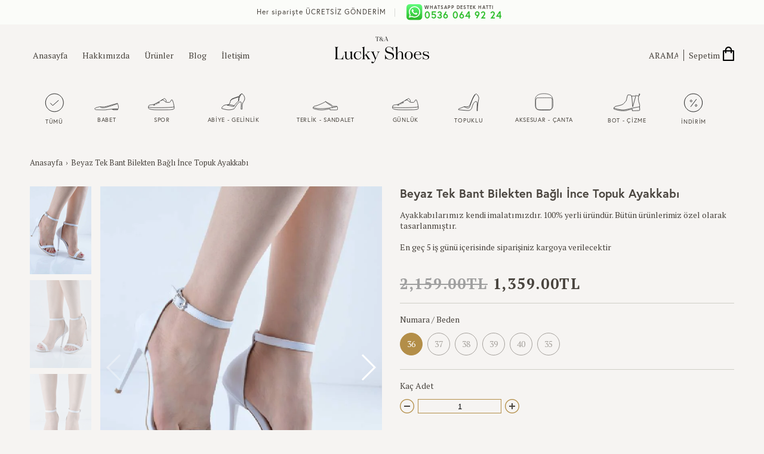

--- FILE ---
content_type: text/html; charset=utf-8
request_url: https://www.sansliayakkabicilik.com/products/tek-bant-beyaz
body_size: 14776
content:
<!doctype html>
<html class="no-js">
<head>

  <!-- Basic page needs ================================================== -->
  <meta charset="utf-8">
  <meta http-equiv="X-UA-Compatible" content="IE=edge,chrome=1">

  

  <!-- Title and description ================================================== -->
  <title>
  Beyaz Tek Bant Bilekten Bağlı İnce Topuk Ayakkabı &ndash; Şanslı Ayakkabıcılık
  </title>

  
  <meta name="description" content="Ayakkabılarımız kendi imalatımızdır. 100% yerli üründür. Bütün ürünlerimiz özel olarak tasarlanmıştır.En geç 5 iş günü içerisinde siparişiniz kargoya verilecektir">
  

  <!-- Social meta ================================================== -->
  <!-- /snippets/social-meta-tags.liquid -->




<meta property="og:site_name" content="Şanslı Ayakkabıcılık">
<meta property="og:url" content="https://www.sansliayakkabicilik.com/products/tek-bant-beyaz">
<meta property="og:title" content="Beyaz Tek Bant Bilekten Bağlı İnce Topuk Ayakkabı">
<meta property="og:type" content="product">
<meta property="og:description" content="Ayakkabılarımız kendi imalatımızdır. 100% yerli üründür. Bütün ürünlerimiz özel olarak tasarlanmıştır.En geç 5 iş günü içerisinde siparişiniz kargoya verilecektir">

  <meta property="og:price:amount" content="1,359.00">
  <meta property="og:price:currency" content="TRY">

<meta property="og:image" content="http://www.sansliayakkabicilik.com/cdn/shop/products/b1_1200x1200.jpg?v=1655565917"><meta property="og:image" content="http://www.sansliayakkabicilik.com/cdn/shop/products/b2_4b8df50a-2cc5-4ff1-832c-86522c3ca805_1200x1200.jpg?v=1655565915"><meta property="og:image" content="http://www.sansliayakkabicilik.com/cdn/shop/products/b3_f55357fb-bb52-4593-ae6e-1c31d0ac891f_1200x1200.jpg?v=1655565917">
<meta property="og:image:secure_url" content="https://www.sansliayakkabicilik.com/cdn/shop/products/b1_1200x1200.jpg?v=1655565917"><meta property="og:image:secure_url" content="https://www.sansliayakkabicilik.com/cdn/shop/products/b2_4b8df50a-2cc5-4ff1-832c-86522c3ca805_1200x1200.jpg?v=1655565915"><meta property="og:image:secure_url" content="https://www.sansliayakkabicilik.com/cdn/shop/products/b3_f55357fb-bb52-4593-ae6e-1c31d0ac891f_1200x1200.jpg?v=1655565917">


<meta name="twitter:card" content="summary_large_image">
<meta name="twitter:title" content="Beyaz Tek Bant Bilekten Bağlı İnce Topuk Ayakkabı">
<meta name="twitter:description" content="Ayakkabılarımız kendi imalatımızdır. 100% yerli üründür. Bütün ürünlerimiz özel olarak tasarlanmıştır.En geç 5 iş günü içerisinde siparişiniz kargoya verilecektir">


  <!-- Helpers ================================================== -->
  <link rel="canonical" href="https://www.sansliayakkabicilik.com/products/tek-bant-beyaz">
  <meta name="viewport" content="width=device-width,initial-scale=1">
  <meta name="theme-color" content="#f25c54">

  
  	<link href="//www.sansliayakkabicilik.com/cdn/shop/t/10/assets/swiper.min.css?v=61043505668955132841594462656" rel="stylesheet" type="text/css" media="all" />
  	<link href="//www.sansliayakkabicilik.com/cdn/shop/t/10/assets/select2.min.css?v=80012729994190828931594462654" rel="stylesheet" type="text/css" media="all" />
  	<link href="//www.sansliayakkabicilik.com/cdn/shop/t/10/assets/style.scss.css?v=423947838195319171759259951" rel="stylesheet" type="text/css" media="all" />
  
  
  <!-- Global site tag (gtag.js) - Google Analytics -->
  <script async src="https://www.googletagmanager.com/gtag/js?id=UA-143598335-1"></script>
  <script>
    window.dataLayer = window.dataLayer || [];
    function gtag(){dataLayer.push(arguments);}
    gtag('js', new Date());

    gtag('config', 'UA-143598335-1');
  </script>

  <script>
    window.theme = window.theme || {};

    var theme = {
      strings: {
        addToCart: "Sepete Ekle",
        soldOut: "Tükendi",
        unavailable: "Unavailable",
        zoomClose: "Close (Esc)",
        zoomPrev: "Previous (Left arrow key)",
        zoomNext: "Next (Right arrow key)",
        addressError: "Error looking up that address",
        addressNoResults: "No results for that address",
        addressQueryLimit: "You have exceeded the Google API usage limit. Consider upgrading to a \u003ca href=\"https:\/\/developers.google.com\/maps\/premium\/usage-limits\"\u003ePremium Plan\u003c\/a\u003e.",
        authError: "There was a problem authenticating your Google Maps API Key."
      },
      settings: {
        // Adding some settings to allow the editor to update correctly when they are changed
        enableWideLayout: true,
        typeAccentTransform: true,
        typeAccentSpacing: true,
        baseFontSize: '16px',
        headerBaseFontSize: '32px',
        accentFontSize: '16px'
      },
      variables: {
        mediaQueryMedium: 'screen and (max-width: 768px)',
        bpSmall: false
      },
      moneyFormat: "{{amount}}TL"
    }

    document.documentElement.className = document.documentElement.className.replace('no-js', 'supports-js');
  </script>

  <!-- Header hook for plugins ================================================== -->
  <script>window.performance && window.performance.mark && window.performance.mark('shopify.content_for_header.start');</script><meta name="google-site-verification" content="W4IW1z_1kCjmum5tMQWJjpoDh7ExiXuGaO6M7CXZ3aY">
<meta id="shopify-digital-wallet" name="shopify-digital-wallet" content="/10420748345/digital_wallets/dialog">
<link rel="alternate" type="application/json+oembed" href="https://www.sansliayakkabicilik.com/products/tek-bant-beyaz.oembed">
<script async="async" src="/checkouts/internal/preloads.js?locale=tr-TR"></script>
<script id="shopify-features" type="application/json">{"accessToken":"fc300342b4954550233106438b4919d1","betas":["rich-media-storefront-analytics"],"domain":"www.sansliayakkabicilik.com","predictiveSearch":true,"shopId":10420748345,"locale":"tr"}</script>
<script>var Shopify = Shopify || {};
Shopify.shop = "sansliayakkabicilik.myshopify.com";
Shopify.locale = "tr";
Shopify.currency = {"active":"TRY","rate":"1.0"};
Shopify.country = "TR";
Shopify.theme = {"name":"Minimal_11072020","id":82976210991,"schema_name":"Minimal","schema_version":"9.0.1","theme_store_id":380,"role":"main"};
Shopify.theme.handle = "null";
Shopify.theme.style = {"id":null,"handle":null};
Shopify.cdnHost = "www.sansliayakkabicilik.com/cdn";
Shopify.routes = Shopify.routes || {};
Shopify.routes.root = "/";</script>
<script type="module">!function(o){(o.Shopify=o.Shopify||{}).modules=!0}(window);</script>
<script>!function(o){function n(){var o=[];function n(){o.push(Array.prototype.slice.apply(arguments))}return n.q=o,n}var t=o.Shopify=o.Shopify||{};t.loadFeatures=n(),t.autoloadFeatures=n()}(window);</script>
<script id="shop-js-analytics" type="application/json">{"pageType":"product"}</script>
<script defer="defer" async type="module" src="//www.sansliayakkabicilik.com/cdn/shopifycloud/shop-js/modules/v2/client.init-shop-cart-sync_ByPxIUm5.tr.esm.js"></script>
<script defer="defer" async type="module" src="//www.sansliayakkabicilik.com/cdn/shopifycloud/shop-js/modules/v2/chunk.common_dn2qiBdE.esm.js"></script>
<script type="module">
  await import("//www.sansliayakkabicilik.com/cdn/shopifycloud/shop-js/modules/v2/client.init-shop-cart-sync_ByPxIUm5.tr.esm.js");
await import("//www.sansliayakkabicilik.com/cdn/shopifycloud/shop-js/modules/v2/chunk.common_dn2qiBdE.esm.js");

  window.Shopify.SignInWithShop?.initShopCartSync?.({"fedCMEnabled":true,"windoidEnabled":true});

</script>
<script id="__st">var __st={"a":10420748345,"offset":10800,"reqid":"7f879831-59f9-4490-9b47-6182f08bc752-1768128931","pageurl":"www.sansliayakkabicilik.com\/products\/tek-bant-beyaz","u":"17183b11e4ba","p":"product","rtyp":"product","rid":7050781622319};</script>
<script>window.ShopifyPaypalV4VisibilityTracking = true;</script>
<script id="captcha-bootstrap">!function(){'use strict';const t='contact',e='account',n='new_comment',o=[[t,t],['blogs',n],['comments',n],[t,'customer']],c=[[e,'customer_login'],[e,'guest_login'],[e,'recover_customer_password'],[e,'create_customer']],r=t=>t.map((([t,e])=>`form[action*='/${t}']:not([data-nocaptcha='true']) input[name='form_type'][value='${e}']`)).join(','),a=t=>()=>t?[...document.querySelectorAll(t)].map((t=>t.form)):[];function s(){const t=[...o],e=r(t);return a(e)}const i='password',u='form_key',d=['recaptcha-v3-token','g-recaptcha-response','h-captcha-response',i],f=()=>{try{return window.sessionStorage}catch{return}},m='__shopify_v',_=t=>t.elements[u];function p(t,e,n=!1){try{const o=window.sessionStorage,c=JSON.parse(o.getItem(e)),{data:r}=function(t){const{data:e,action:n}=t;return t[m]||n?{data:e,action:n}:{data:t,action:n}}(c);for(const[e,n]of Object.entries(r))t.elements[e]&&(t.elements[e].value=n);n&&o.removeItem(e)}catch(o){console.error('form repopulation failed',{error:o})}}const l='form_type',E='cptcha';function T(t){t.dataset[E]=!0}const w=window,h=w.document,L='Shopify',v='ce_forms',y='captcha';let A=!1;((t,e)=>{const n=(g='f06e6c50-85a8-45c8-87d0-21a2b65856fe',I='https://cdn.shopify.com/shopifycloud/storefront-forms-hcaptcha/ce_storefront_forms_captcha_hcaptcha.v1.5.2.iife.js',D={infoText:'hCaptcha ile korunuyor',privacyText:'Gizlilik',termsText:'Koşullar'},(t,e,n)=>{const o=w[L][v],c=o.bindForm;if(c)return c(t,g,e,D).then(n);var r;o.q.push([[t,g,e,D],n]),r=I,A||(h.body.append(Object.assign(h.createElement('script'),{id:'captcha-provider',async:!0,src:r})),A=!0)});var g,I,D;w[L]=w[L]||{},w[L][v]=w[L][v]||{},w[L][v].q=[],w[L][y]=w[L][y]||{},w[L][y].protect=function(t,e){n(t,void 0,e),T(t)},Object.freeze(w[L][y]),function(t,e,n,w,h,L){const[v,y,A,g]=function(t,e,n){const i=e?o:[],u=t?c:[],d=[...i,...u],f=r(d),m=r(i),_=r(d.filter((([t,e])=>n.includes(e))));return[a(f),a(m),a(_),s()]}(w,h,L),I=t=>{const e=t.target;return e instanceof HTMLFormElement?e:e&&e.form},D=t=>v().includes(t);t.addEventListener('submit',(t=>{const e=I(t);if(!e)return;const n=D(e)&&!e.dataset.hcaptchaBound&&!e.dataset.recaptchaBound,o=_(e),c=g().includes(e)&&(!o||!o.value);(n||c)&&t.preventDefault(),c&&!n&&(function(t){try{if(!f())return;!function(t){const e=f();if(!e)return;const n=_(t);if(!n)return;const o=n.value;o&&e.removeItem(o)}(t);const e=Array.from(Array(32),(()=>Math.random().toString(36)[2])).join('');!function(t,e){_(t)||t.append(Object.assign(document.createElement('input'),{type:'hidden',name:u})),t.elements[u].value=e}(t,e),function(t,e){const n=f();if(!n)return;const o=[...t.querySelectorAll(`input[type='${i}']`)].map((({name:t})=>t)),c=[...d,...o],r={};for(const[a,s]of new FormData(t).entries())c.includes(a)||(r[a]=s);n.setItem(e,JSON.stringify({[m]:1,action:t.action,data:r}))}(t,e)}catch(e){console.error('failed to persist form',e)}}(e),e.submit())}));const S=(t,e)=>{t&&!t.dataset[E]&&(n(t,e.some((e=>e===t))),T(t))};for(const o of['focusin','change'])t.addEventListener(o,(t=>{const e=I(t);D(e)&&S(e,y())}));const B=e.get('form_key'),M=e.get(l),P=B&&M;t.addEventListener('DOMContentLoaded',(()=>{const t=y();if(P)for(const e of t)e.elements[l].value===M&&p(e,B);[...new Set([...A(),...v().filter((t=>'true'===t.dataset.shopifyCaptcha))])].forEach((e=>S(e,t)))}))}(h,new URLSearchParams(w.location.search),n,t,e,['guest_login'])})(!0,!0)}();</script>
<script integrity="sha256-4kQ18oKyAcykRKYeNunJcIwy7WH5gtpwJnB7kiuLZ1E=" data-source-attribution="shopify.loadfeatures" defer="defer" src="//www.sansliayakkabicilik.com/cdn/shopifycloud/storefront/assets/storefront/load_feature-a0a9edcb.js" crossorigin="anonymous"></script>
<script data-source-attribution="shopify.dynamic_checkout.dynamic.init">var Shopify=Shopify||{};Shopify.PaymentButton=Shopify.PaymentButton||{isStorefrontPortableWallets:!0,init:function(){window.Shopify.PaymentButton.init=function(){};var t=document.createElement("script");t.src="https://www.sansliayakkabicilik.com/cdn/shopifycloud/portable-wallets/latest/portable-wallets.tr.js",t.type="module",document.head.appendChild(t)}};
</script>
<script data-source-attribution="shopify.dynamic_checkout.buyer_consent">
  function portableWalletsHideBuyerConsent(e){var t=document.getElementById("shopify-buyer-consent"),n=document.getElementById("shopify-subscription-policy-button");t&&n&&(t.classList.add("hidden"),t.setAttribute("aria-hidden","true"),n.removeEventListener("click",e))}function portableWalletsShowBuyerConsent(e){var t=document.getElementById("shopify-buyer-consent"),n=document.getElementById("shopify-subscription-policy-button");t&&n&&(t.classList.remove("hidden"),t.removeAttribute("aria-hidden"),n.addEventListener("click",e))}window.Shopify?.PaymentButton&&(window.Shopify.PaymentButton.hideBuyerConsent=portableWalletsHideBuyerConsent,window.Shopify.PaymentButton.showBuyerConsent=portableWalletsShowBuyerConsent);
</script>
<script data-source-attribution="shopify.dynamic_checkout.cart.bootstrap">document.addEventListener("DOMContentLoaded",(function(){function t(){return document.querySelector("shopify-accelerated-checkout-cart, shopify-accelerated-checkout")}if(t())Shopify.PaymentButton.init();else{new MutationObserver((function(e,n){t()&&(Shopify.PaymentButton.init(),n.disconnect())})).observe(document.body,{childList:!0,subtree:!0})}}));
</script>

<script>window.performance && window.performance.mark && window.performance.mark('shopify.content_for_header.end');</script>

  <script src="//www.sansliayakkabicilik.com/cdn/shop/t/10/assets/jquery-2.2.3.min.js?v=58211863146907186831594462652" type="text/javascript"></script>

  <script src="//www.sansliayakkabicilik.com/cdn/shop/t/10/assets/lazysizes.min.js?v=177476512571513845041594462652" async="async"></script>

  
  
  
  <script>
    gtag('event', 'page_view', {
      'send_to': 'AW-973519463',
      'value': 'replace with value',
      'items': [{
        'id': 'replace with value',
        'google_business_vertical': 'retail'
      }]
    });
  </script>
  
  <!-- Facebook Pixel Code -->
  <script>
    !function(f,b,e,v,n,t,s)
    {if(f.fbq)return;n=f.fbq=function(){n.callMethod?
    n.callMethod.apply(n,arguments):n.queue.push(arguments)};
    if(!f._fbq)f._fbq=n;n.push=n;n.loaded=!0;n.version='2.0';
    n.queue=[];t=b.createElement(e);t.async=!0;
    t.src=v;s=b.getElementsByTagName(e)[0];
    s.parentNode.insertBefore(t,s)}(window, document,'script',
    'https://connect.facebook.net/en_US/fbevents.js');
    fbq('init', '2900386423518468');
    fbq('track', 'PageView');
  </script>
  <noscript><img height="1" width="1" style="display:none"
    src="https://www.facebook.com/tr?id=2900386423518468&ev=PageView&noscript=1"
  /></noscript>
  <!-- End Facebook Pixel Code -->
  
  <!-- Global site tag (gtag.js) - Google Ads: 480916602 -->
  <script async src="https://www.googletagmanager.com/gtag/js?id=AW-480916602"></script>
  <script>
    window.dataLayer = window.dataLayer || [];
    function gtag(){dataLayer.push(arguments);}
    gtag('js', new Date());

    gtag('config', 'AW-480916602');
  </script>
  <meta name="facebook-domain-verification" content="8ku9k5ez2ui8hcn3u5by0d0u2qo40n" />
<link href="https://monorail-edge.shopifysvc.com" rel="dns-prefetch">
<script>(function(){if ("sendBeacon" in navigator && "performance" in window) {try {var session_token_from_headers = performance.getEntriesByType('navigation')[0].serverTiming.find(x => x.name == '_s').description;} catch {var session_token_from_headers = undefined;}var session_cookie_matches = document.cookie.match(/_shopify_s=([^;]*)/);var session_token_from_cookie = session_cookie_matches && session_cookie_matches.length === 2 ? session_cookie_matches[1] : "";var session_token = session_token_from_headers || session_token_from_cookie || "";function handle_abandonment_event(e) {var entries = performance.getEntries().filter(function(entry) {return /monorail-edge.shopifysvc.com/.test(entry.name);});if (!window.abandonment_tracked && entries.length === 0) {window.abandonment_tracked = true;var currentMs = Date.now();var navigation_start = performance.timing.navigationStart;var payload = {shop_id: 10420748345,url: window.location.href,navigation_start,duration: currentMs - navigation_start,session_token,page_type: "product"};window.navigator.sendBeacon("https://monorail-edge.shopifysvc.com/v1/produce", JSON.stringify({schema_id: "online_store_buyer_site_abandonment/1.1",payload: payload,metadata: {event_created_at_ms: currentMs,event_sent_at_ms: currentMs}}));}}window.addEventListener('pagehide', handle_abandonment_event);}}());</script>
<script id="web-pixels-manager-setup">(function e(e,d,r,n,o){if(void 0===o&&(o={}),!Boolean(null===(a=null===(i=window.Shopify)||void 0===i?void 0:i.analytics)||void 0===a?void 0:a.replayQueue)){var i,a;window.Shopify=window.Shopify||{};var t=window.Shopify;t.analytics=t.analytics||{};var s=t.analytics;s.replayQueue=[],s.publish=function(e,d,r){return s.replayQueue.push([e,d,r]),!0};try{self.performance.mark("wpm:start")}catch(e){}var l=function(){var e={modern:/Edge?\/(1{2}[4-9]|1[2-9]\d|[2-9]\d{2}|\d{4,})\.\d+(\.\d+|)|Firefox\/(1{2}[4-9]|1[2-9]\d|[2-9]\d{2}|\d{4,})\.\d+(\.\d+|)|Chrom(ium|e)\/(9{2}|\d{3,})\.\d+(\.\d+|)|(Maci|X1{2}).+ Version\/(15\.\d+|(1[6-9]|[2-9]\d|\d{3,})\.\d+)([,.]\d+|)( \(\w+\)|)( Mobile\/\w+|) Safari\/|Chrome.+OPR\/(9{2}|\d{3,})\.\d+\.\d+|(CPU[ +]OS|iPhone[ +]OS|CPU[ +]iPhone|CPU IPhone OS|CPU iPad OS)[ +]+(15[._]\d+|(1[6-9]|[2-9]\d|\d{3,})[._]\d+)([._]\d+|)|Android:?[ /-](13[3-9]|1[4-9]\d|[2-9]\d{2}|\d{4,})(\.\d+|)(\.\d+|)|Android.+Firefox\/(13[5-9]|1[4-9]\d|[2-9]\d{2}|\d{4,})\.\d+(\.\d+|)|Android.+Chrom(ium|e)\/(13[3-9]|1[4-9]\d|[2-9]\d{2}|\d{4,})\.\d+(\.\d+|)|SamsungBrowser\/([2-9]\d|\d{3,})\.\d+/,legacy:/Edge?\/(1[6-9]|[2-9]\d|\d{3,})\.\d+(\.\d+|)|Firefox\/(5[4-9]|[6-9]\d|\d{3,})\.\d+(\.\d+|)|Chrom(ium|e)\/(5[1-9]|[6-9]\d|\d{3,})\.\d+(\.\d+|)([\d.]+$|.*Safari\/(?![\d.]+ Edge\/[\d.]+$))|(Maci|X1{2}).+ Version\/(10\.\d+|(1[1-9]|[2-9]\d|\d{3,})\.\d+)([,.]\d+|)( \(\w+\)|)( Mobile\/\w+|) Safari\/|Chrome.+OPR\/(3[89]|[4-9]\d|\d{3,})\.\d+\.\d+|(CPU[ +]OS|iPhone[ +]OS|CPU[ +]iPhone|CPU IPhone OS|CPU iPad OS)[ +]+(10[._]\d+|(1[1-9]|[2-9]\d|\d{3,})[._]\d+)([._]\d+|)|Android:?[ /-](13[3-9]|1[4-9]\d|[2-9]\d{2}|\d{4,})(\.\d+|)(\.\d+|)|Mobile Safari.+OPR\/([89]\d|\d{3,})\.\d+\.\d+|Android.+Firefox\/(13[5-9]|1[4-9]\d|[2-9]\d{2}|\d{4,})\.\d+(\.\d+|)|Android.+Chrom(ium|e)\/(13[3-9]|1[4-9]\d|[2-9]\d{2}|\d{4,})\.\d+(\.\d+|)|Android.+(UC? ?Browser|UCWEB|U3)[ /]?(15\.([5-9]|\d{2,})|(1[6-9]|[2-9]\d|\d{3,})\.\d+)\.\d+|SamsungBrowser\/(5\.\d+|([6-9]|\d{2,})\.\d+)|Android.+MQ{2}Browser\/(14(\.(9|\d{2,})|)|(1[5-9]|[2-9]\d|\d{3,})(\.\d+|))(\.\d+|)|K[Aa][Ii]OS\/(3\.\d+|([4-9]|\d{2,})\.\d+)(\.\d+|)/},d=e.modern,r=e.legacy,n=navigator.userAgent;return n.match(d)?"modern":n.match(r)?"legacy":"unknown"}(),u="modern"===l?"modern":"legacy",c=(null!=n?n:{modern:"",legacy:""})[u],f=function(e){return[e.baseUrl,"/wpm","/b",e.hashVersion,"modern"===e.buildTarget?"m":"l",".js"].join("")}({baseUrl:d,hashVersion:r,buildTarget:u}),m=function(e){var d=e.version,r=e.bundleTarget,n=e.surface,o=e.pageUrl,i=e.monorailEndpoint;return{emit:function(e){var a=e.status,t=e.errorMsg,s=(new Date).getTime(),l=JSON.stringify({metadata:{event_sent_at_ms:s},events:[{schema_id:"web_pixels_manager_load/3.1",payload:{version:d,bundle_target:r,page_url:o,status:a,surface:n,error_msg:t},metadata:{event_created_at_ms:s}}]});if(!i)return console&&console.warn&&console.warn("[Web Pixels Manager] No Monorail endpoint provided, skipping logging."),!1;try{return self.navigator.sendBeacon.bind(self.navigator)(i,l)}catch(e){}var u=new XMLHttpRequest;try{return u.open("POST",i,!0),u.setRequestHeader("Content-Type","text/plain"),u.send(l),!0}catch(e){return console&&console.warn&&console.warn("[Web Pixels Manager] Got an unhandled error while logging to Monorail."),!1}}}}({version:r,bundleTarget:l,surface:e.surface,pageUrl:self.location.href,monorailEndpoint:e.monorailEndpoint});try{o.browserTarget=l,function(e){var d=e.src,r=e.async,n=void 0===r||r,o=e.onload,i=e.onerror,a=e.sri,t=e.scriptDataAttributes,s=void 0===t?{}:t,l=document.createElement("script"),u=document.querySelector("head"),c=document.querySelector("body");if(l.async=n,l.src=d,a&&(l.integrity=a,l.crossOrigin="anonymous"),s)for(var f in s)if(Object.prototype.hasOwnProperty.call(s,f))try{l.dataset[f]=s[f]}catch(e){}if(o&&l.addEventListener("load",o),i&&l.addEventListener("error",i),u)u.appendChild(l);else{if(!c)throw new Error("Did not find a head or body element to append the script");c.appendChild(l)}}({src:f,async:!0,onload:function(){if(!function(){var e,d;return Boolean(null===(d=null===(e=window.Shopify)||void 0===e?void 0:e.analytics)||void 0===d?void 0:d.initialized)}()){var d=window.webPixelsManager.init(e)||void 0;if(d){var r=window.Shopify.analytics;r.replayQueue.forEach((function(e){var r=e[0],n=e[1],o=e[2];d.publishCustomEvent(r,n,o)})),r.replayQueue=[],r.publish=d.publishCustomEvent,r.visitor=d.visitor,r.initialized=!0}}},onerror:function(){return m.emit({status:"failed",errorMsg:"".concat(f," has failed to load")})},sri:function(e){var d=/^sha384-[A-Za-z0-9+/=]+$/;return"string"==typeof e&&d.test(e)}(c)?c:"",scriptDataAttributes:o}),m.emit({status:"loading"})}catch(e){m.emit({status:"failed",errorMsg:(null==e?void 0:e.message)||"Unknown error"})}}})({shopId: 10420748345,storefrontBaseUrl: "https://www.sansliayakkabicilik.com",extensionsBaseUrl: "https://extensions.shopifycdn.com/cdn/shopifycloud/web-pixels-manager",monorailEndpoint: "https://monorail-edge.shopifysvc.com/unstable/produce_batch",surface: "storefront-renderer",enabledBetaFlags: ["2dca8a86","a0d5f9d2"],webPixelsConfigList: [{"id":"431063087","configuration":"{\"config\":\"{\\\"pixel_id\\\":\\\"AW-973519463\\\",\\\"target_country\\\":\\\"TR\\\",\\\"gtag_events\\\":[{\\\"type\\\":\\\"search\\\",\\\"action_label\\\":\\\"AW-973519463\\\/aYPlCP3dzrQBEOf0mtAD\\\"},{\\\"type\\\":\\\"begin_checkout\\\",\\\"action_label\\\":\\\"AW-973519463\\\/DoDGCPrdzrQBEOf0mtAD\\\"},{\\\"type\\\":\\\"view_item\\\",\\\"action_label\\\":[\\\"AW-973519463\\\/ZfBHCPTdzrQBEOf0mtAD\\\",\\\"MC-RDTVY367Z7\\\"]},{\\\"type\\\":\\\"purchase\\\",\\\"action_label\\\":[\\\"AW-973519463\\\/ZUcXCPHdzrQBEOf0mtAD\\\",\\\"MC-RDTVY367Z7\\\"]},{\\\"type\\\":\\\"page_view\\\",\\\"action_label\\\":[\\\"AW-973519463\\\/LghKCO7dzrQBEOf0mtAD\\\",\\\"MC-RDTVY367Z7\\\"]},{\\\"type\\\":\\\"add_payment_info\\\",\\\"action_label\\\":\\\"AW-973519463\\\/xeOuCIDezrQBEOf0mtAD\\\"},{\\\"type\\\":\\\"add_to_cart\\\",\\\"action_label\\\":\\\"AW-973519463\\\/uq3NCPfdzrQBEOf0mtAD\\\"}],\\\"enable_monitoring_mode\\\":false}\"}","eventPayloadVersion":"v1","runtimeContext":"OPEN","scriptVersion":"b2a88bafab3e21179ed38636efcd8a93","type":"APP","apiClientId":1780363,"privacyPurposes":[],"dataSharingAdjustments":{"protectedCustomerApprovalScopes":["read_customer_address","read_customer_email","read_customer_name","read_customer_personal_data","read_customer_phone"]}},{"id":"shopify-app-pixel","configuration":"{}","eventPayloadVersion":"v1","runtimeContext":"STRICT","scriptVersion":"0450","apiClientId":"shopify-pixel","type":"APP","privacyPurposes":["ANALYTICS","MARKETING"]},{"id":"shopify-custom-pixel","eventPayloadVersion":"v1","runtimeContext":"LAX","scriptVersion":"0450","apiClientId":"shopify-pixel","type":"CUSTOM","privacyPurposes":["ANALYTICS","MARKETING"]}],isMerchantRequest: false,initData: {"shop":{"name":"Şanslı Ayakkabıcılık","paymentSettings":{"currencyCode":"TRY"},"myshopifyDomain":"sansliayakkabicilik.myshopify.com","countryCode":"TR","storefrontUrl":"https:\/\/www.sansliayakkabicilik.com"},"customer":null,"cart":null,"checkout":null,"productVariants":[{"price":{"amount":1359.0,"currencyCode":"TRY"},"product":{"title":"Beyaz Tek Bant Bilekten Bağlı İnce Topuk Ayakkabı","vendor":"Şanslı Ayakkabıcılık","id":"7050781622319","untranslatedTitle":"Beyaz Tek Bant Bilekten Bağlı İnce Topuk Ayakkabı","url":"\/products\/tek-bant-beyaz","type":"bilekten bağlı"},"id":"40970782277679","image":{"src":"\/\/www.sansliayakkabicilik.com\/cdn\/shop\/products\/b1.jpg?v=1655565917"},"sku":"","title":"36 \/ beyaz","untranslatedTitle":"36 \/ beyaz"},{"price":{"amount":1359.0,"currencyCode":"TRY"},"product":{"title":"Beyaz Tek Bant Bilekten Bağlı İnce Topuk Ayakkabı","vendor":"Şanslı Ayakkabıcılık","id":"7050781622319","untranslatedTitle":"Beyaz Tek Bant Bilekten Bağlı İnce Topuk Ayakkabı","url":"\/products\/tek-bant-beyaz","type":"bilekten bağlı"},"id":"40970782310447","image":{"src":"\/\/www.sansliayakkabicilik.com\/cdn\/shop\/products\/b1.jpg?v=1655565917"},"sku":"","title":"37 \/ beyaz","untranslatedTitle":"37 \/ beyaz"},{"price":{"amount":1359.0,"currencyCode":"TRY"},"product":{"title":"Beyaz Tek Bant Bilekten Bağlı İnce Topuk Ayakkabı","vendor":"Şanslı Ayakkabıcılık","id":"7050781622319","untranslatedTitle":"Beyaz Tek Bant Bilekten Bağlı İnce Topuk Ayakkabı","url":"\/products\/tek-bant-beyaz","type":"bilekten bağlı"},"id":"40970782343215","image":{"src":"\/\/www.sansliayakkabicilik.com\/cdn\/shop\/products\/b1.jpg?v=1655565917"},"sku":"","title":"38 \/ beyaz","untranslatedTitle":"38 \/ beyaz"},{"price":{"amount":1359.0,"currencyCode":"TRY"},"product":{"title":"Beyaz Tek Bant Bilekten Bağlı İnce Topuk Ayakkabı","vendor":"Şanslı Ayakkabıcılık","id":"7050781622319","untranslatedTitle":"Beyaz Tek Bant Bilekten Bağlı İnce Topuk Ayakkabı","url":"\/products\/tek-bant-beyaz","type":"bilekten bağlı"},"id":"40970782375983","image":{"src":"\/\/www.sansliayakkabicilik.com\/cdn\/shop\/products\/b1.jpg?v=1655565917"},"sku":"","title":"39 \/ beyaz","untranslatedTitle":"39 \/ beyaz"},{"price":{"amount":1359.0,"currencyCode":"TRY"},"product":{"title":"Beyaz Tek Bant Bilekten Bağlı İnce Topuk Ayakkabı","vendor":"Şanslı Ayakkabıcılık","id":"7050781622319","untranslatedTitle":"Beyaz Tek Bant Bilekten Bağlı İnce Topuk Ayakkabı","url":"\/products\/tek-bant-beyaz","type":"bilekten bağlı"},"id":"40970782408751","image":{"src":"\/\/www.sansliayakkabicilik.com\/cdn\/shop\/products\/b1.jpg?v=1655565917"},"sku":"","title":"40 \/ beyaz","untranslatedTitle":"40 \/ beyaz"},{"price":{"amount":1359.0,"currencyCode":"TRY"},"product":{"title":"Beyaz Tek Bant Bilekten Bağlı İnce Topuk Ayakkabı","vendor":"Şanslı Ayakkabıcılık","id":"7050781622319","untranslatedTitle":"Beyaz Tek Bant Bilekten Bağlı İnce Topuk Ayakkabı","url":"\/products\/tek-bant-beyaz","type":"bilekten bağlı"},"id":"40970782441519","image":{"src":"\/\/www.sansliayakkabicilik.com\/cdn\/shop\/products\/b1.jpg?v=1655565917"},"sku":"","title":"35 \/ beyaz","untranslatedTitle":"35 \/ beyaz"}],"purchasingCompany":null},},"https://www.sansliayakkabicilik.com/cdn","7cecd0b6w90c54c6cpe92089d5m57a67346",{"modern":"","legacy":""},{"shopId":"10420748345","storefrontBaseUrl":"https:\/\/www.sansliayakkabicilik.com","extensionBaseUrl":"https:\/\/extensions.shopifycdn.com\/cdn\/shopifycloud\/web-pixels-manager","surface":"storefront-renderer","enabledBetaFlags":"[\"2dca8a86\", \"a0d5f9d2\"]","isMerchantRequest":"false","hashVersion":"7cecd0b6w90c54c6cpe92089d5m57a67346","publish":"custom","events":"[[\"page_viewed\",{}],[\"product_viewed\",{\"productVariant\":{\"price\":{\"amount\":1359.0,\"currencyCode\":\"TRY\"},\"product\":{\"title\":\"Beyaz Tek Bant Bilekten Bağlı İnce Topuk Ayakkabı\",\"vendor\":\"Şanslı Ayakkabıcılık\",\"id\":\"7050781622319\",\"untranslatedTitle\":\"Beyaz Tek Bant Bilekten Bağlı İnce Topuk Ayakkabı\",\"url\":\"\/products\/tek-bant-beyaz\",\"type\":\"bilekten bağlı\"},\"id\":\"40970782277679\",\"image\":{\"src\":\"\/\/www.sansliayakkabicilik.com\/cdn\/shop\/products\/b1.jpg?v=1655565917\"},\"sku\":\"\",\"title\":\"36 \/ beyaz\",\"untranslatedTitle\":\"36 \/ beyaz\"}}]]"});</script><script>
  window.ShopifyAnalytics = window.ShopifyAnalytics || {};
  window.ShopifyAnalytics.meta = window.ShopifyAnalytics.meta || {};
  window.ShopifyAnalytics.meta.currency = 'TRY';
  var meta = {"product":{"id":7050781622319,"gid":"gid:\/\/shopify\/Product\/7050781622319","vendor":"Şanslı Ayakkabıcılık","type":"bilekten bağlı","handle":"tek-bant-beyaz","variants":[{"id":40970782277679,"price":135900,"name":"Beyaz Tek Bant Bilekten Bağlı İnce Topuk Ayakkabı - 36 \/ beyaz","public_title":"36 \/ beyaz","sku":""},{"id":40970782310447,"price":135900,"name":"Beyaz Tek Bant Bilekten Bağlı İnce Topuk Ayakkabı - 37 \/ beyaz","public_title":"37 \/ beyaz","sku":""},{"id":40970782343215,"price":135900,"name":"Beyaz Tek Bant Bilekten Bağlı İnce Topuk Ayakkabı - 38 \/ beyaz","public_title":"38 \/ beyaz","sku":""},{"id":40970782375983,"price":135900,"name":"Beyaz Tek Bant Bilekten Bağlı İnce Topuk Ayakkabı - 39 \/ beyaz","public_title":"39 \/ beyaz","sku":""},{"id":40970782408751,"price":135900,"name":"Beyaz Tek Bant Bilekten Bağlı İnce Topuk Ayakkabı - 40 \/ beyaz","public_title":"40 \/ beyaz","sku":""},{"id":40970782441519,"price":135900,"name":"Beyaz Tek Bant Bilekten Bağlı İnce Topuk Ayakkabı - 35 \/ beyaz","public_title":"35 \/ beyaz","sku":""}],"remote":false},"page":{"pageType":"product","resourceType":"product","resourceId":7050781622319,"requestId":"7f879831-59f9-4490-9b47-6182f08bc752-1768128931"}};
  for (var attr in meta) {
    window.ShopifyAnalytics.meta[attr] = meta[attr];
  }
</script>
<script class="analytics">
  (function () {
    var customDocumentWrite = function(content) {
      var jquery = null;

      if (window.jQuery) {
        jquery = window.jQuery;
      } else if (window.Checkout && window.Checkout.$) {
        jquery = window.Checkout.$;
      }

      if (jquery) {
        jquery('body').append(content);
      }
    };

    var hasLoggedConversion = function(token) {
      if (token) {
        return document.cookie.indexOf('loggedConversion=' + token) !== -1;
      }
      return false;
    }

    var setCookieIfConversion = function(token) {
      if (token) {
        var twoMonthsFromNow = new Date(Date.now());
        twoMonthsFromNow.setMonth(twoMonthsFromNow.getMonth() + 2);

        document.cookie = 'loggedConversion=' + token + '; expires=' + twoMonthsFromNow;
      }
    }

    var trekkie = window.ShopifyAnalytics.lib = window.trekkie = window.trekkie || [];
    if (trekkie.integrations) {
      return;
    }
    trekkie.methods = [
      'identify',
      'page',
      'ready',
      'track',
      'trackForm',
      'trackLink'
    ];
    trekkie.factory = function(method) {
      return function() {
        var args = Array.prototype.slice.call(arguments);
        args.unshift(method);
        trekkie.push(args);
        return trekkie;
      };
    };
    for (var i = 0; i < trekkie.methods.length; i++) {
      var key = trekkie.methods[i];
      trekkie[key] = trekkie.factory(key);
    }
    trekkie.load = function(config) {
      trekkie.config = config || {};
      trekkie.config.initialDocumentCookie = document.cookie;
      var first = document.getElementsByTagName('script')[0];
      var script = document.createElement('script');
      script.type = 'text/javascript';
      script.onerror = function(e) {
        var scriptFallback = document.createElement('script');
        scriptFallback.type = 'text/javascript';
        scriptFallback.onerror = function(error) {
                var Monorail = {
      produce: function produce(monorailDomain, schemaId, payload) {
        var currentMs = new Date().getTime();
        var event = {
          schema_id: schemaId,
          payload: payload,
          metadata: {
            event_created_at_ms: currentMs,
            event_sent_at_ms: currentMs
          }
        };
        return Monorail.sendRequest("https://" + monorailDomain + "/v1/produce", JSON.stringify(event));
      },
      sendRequest: function sendRequest(endpointUrl, payload) {
        // Try the sendBeacon API
        if (window && window.navigator && typeof window.navigator.sendBeacon === 'function' && typeof window.Blob === 'function' && !Monorail.isIos12()) {
          var blobData = new window.Blob([payload], {
            type: 'text/plain'
          });

          if (window.navigator.sendBeacon(endpointUrl, blobData)) {
            return true;
          } // sendBeacon was not successful

        } // XHR beacon

        var xhr = new XMLHttpRequest();

        try {
          xhr.open('POST', endpointUrl);
          xhr.setRequestHeader('Content-Type', 'text/plain');
          xhr.send(payload);
        } catch (e) {
          console.log(e);
        }

        return false;
      },
      isIos12: function isIos12() {
        return window.navigator.userAgent.lastIndexOf('iPhone; CPU iPhone OS 12_') !== -1 || window.navigator.userAgent.lastIndexOf('iPad; CPU OS 12_') !== -1;
      }
    };
    Monorail.produce('monorail-edge.shopifysvc.com',
      'trekkie_storefront_load_errors/1.1',
      {shop_id: 10420748345,
      theme_id: 82976210991,
      app_name: "storefront",
      context_url: window.location.href,
      source_url: "//www.sansliayakkabicilik.com/cdn/s/trekkie.storefront.05c509f133afcfb9f2a8aef7ef881fd109f9b92e.min.js"});

        };
        scriptFallback.async = true;
        scriptFallback.src = '//www.sansliayakkabicilik.com/cdn/s/trekkie.storefront.05c509f133afcfb9f2a8aef7ef881fd109f9b92e.min.js';
        first.parentNode.insertBefore(scriptFallback, first);
      };
      script.async = true;
      script.src = '//www.sansliayakkabicilik.com/cdn/s/trekkie.storefront.05c509f133afcfb9f2a8aef7ef881fd109f9b92e.min.js';
      first.parentNode.insertBefore(script, first);
    };
    trekkie.load(
      {"Trekkie":{"appName":"storefront","development":false,"defaultAttributes":{"shopId":10420748345,"isMerchantRequest":null,"themeId":82976210991,"themeCityHash":"11115864699237964698","contentLanguage":"tr","currency":"TRY","eventMetadataId":"698ad193-cb1c-4b20-b38c-85f866cbdbb6"},"isServerSideCookieWritingEnabled":true,"monorailRegion":"shop_domain","enabledBetaFlags":["65f19447"]},"Session Attribution":{},"S2S":{"facebookCapiEnabled":false,"source":"trekkie-storefront-renderer","apiClientId":580111}}
    );

    var loaded = false;
    trekkie.ready(function() {
      if (loaded) return;
      loaded = true;

      window.ShopifyAnalytics.lib = window.trekkie;

      var originalDocumentWrite = document.write;
      document.write = customDocumentWrite;
      try { window.ShopifyAnalytics.merchantGoogleAnalytics.call(this); } catch(error) {};
      document.write = originalDocumentWrite;

      window.ShopifyAnalytics.lib.page(null,{"pageType":"product","resourceType":"product","resourceId":7050781622319,"requestId":"7f879831-59f9-4490-9b47-6182f08bc752-1768128931","shopifyEmitted":true});

      var match = window.location.pathname.match(/checkouts\/(.+)\/(thank_you|post_purchase)/)
      var token = match? match[1]: undefined;
      if (!hasLoggedConversion(token)) {
        setCookieIfConversion(token);
        window.ShopifyAnalytics.lib.track("Viewed Product",{"currency":"TRY","variantId":40970782277679,"productId":7050781622319,"productGid":"gid:\/\/shopify\/Product\/7050781622319","name":"Beyaz Tek Bant Bilekten Bağlı İnce Topuk Ayakkabı - 36 \/ beyaz","price":"1359.00","sku":"","brand":"Şanslı Ayakkabıcılık","variant":"36 \/ beyaz","category":"bilekten bağlı","nonInteraction":true,"remote":false},undefined,undefined,{"shopifyEmitted":true});
      window.ShopifyAnalytics.lib.track("monorail:\/\/trekkie_storefront_viewed_product\/1.1",{"currency":"TRY","variantId":40970782277679,"productId":7050781622319,"productGid":"gid:\/\/shopify\/Product\/7050781622319","name":"Beyaz Tek Bant Bilekten Bağlı İnce Topuk Ayakkabı - 36 \/ beyaz","price":"1359.00","sku":"","brand":"Şanslı Ayakkabıcılık","variant":"36 \/ beyaz","category":"bilekten bağlı","nonInteraction":true,"remote":false,"referer":"https:\/\/www.sansliayakkabicilik.com\/products\/tek-bant-beyaz"});
      }
    });


        var eventsListenerScript = document.createElement('script');
        eventsListenerScript.async = true;
        eventsListenerScript.src = "//www.sansliayakkabicilik.com/cdn/shopifycloud/storefront/assets/shop_events_listener-3da45d37.js";
        document.getElementsByTagName('head')[0].appendChild(eventsListenerScript);

})();</script>
<script
  defer
  src="https://www.sansliayakkabicilik.com/cdn/shopifycloud/perf-kit/shopify-perf-kit-3.0.3.min.js"
  data-application="storefront-renderer"
  data-shop-id="10420748345"
  data-render-region="gcp-us-central1"
  data-page-type="product"
  data-theme-instance-id="82976210991"
  data-theme-name="Minimal"
  data-theme-version="9.0.1"
  data-monorail-region="shop_domain"
  data-resource-timing-sampling-rate="10"
  data-shs="true"
  data-shs-beacon="true"
  data-shs-export-with-fetch="true"
  data-shs-logs-sample-rate="1"
  data-shs-beacon-endpoint="https://www.sansliayakkabicilik.com/api/collect"
></script>
</head>

<body id="beyaz-tek-bant-bilekten-bagli-i̇nce-topuk-ayakkabi" class="template-product" >
  
  
  	<div class="lsBgDegrade"></div>
    <div class="lsSearchFixed">
        <div class="lsSrcDegrade"></div>
        <div class="lsSrcFxInput">
            <form action="/search" method="get" class="header-bar__search-form clearfix" role="search">
              
              <button type="submit" class="btn btn--search icon-fallback-text header-bar__search-submit">
                <span class="icon icon-search" aria-hidden="true"></span>
                <span class="fallback-text">Arama</span>
              </button>
              <input type="search" name="q" value="" aria-label="Ara..." class="header-bar__search-input" placeholder="Ara...">
            </form>
        </div>
    </div>
  	<div id="shopify-section-ls-topheader" class="shopify-section"><div class="lsTopInfo">
  <div class="lsWrapper">
    <span class="lstiText">Her siparişte ÜCRETSİZ GÖNDERİM</span>
    <div class="lsWhatsappScope">
    	<img src="//www.sansliayakkabicilik.com/cdn/shop/files/icon-whatsapp.png?v=6160907886636463363" width="27" height="27" />
      	<span class="wsTextSmall">WHATSAPP DESTEK HATTI</span>
      	<span class="wsTextNo">0536 064 92 24</span>
    </div>
    
  </div>
</div>

<div class="lsMobileBottomFixed">
	<div class="lsWhatsappScope">
      <a href="https://api.whatsapp.com/send?phone=+905360649224&text=Merhaba,%20Web%20siteniz%20üzerinden%20sizinle%20iletişime%20geçtim.">
    	<img src="//www.sansliayakkabicilik.com/cdn/shop/files/icon-whatsapp.png?v=6160907886636463363" width="27" height="27" />
      	<span class="wsTextSmall">WHATSAPP DESTEK HATTI</span>
      	<span class="wsTextNo">0536 064 92 24</span>
      </a>
    </div>
  	<a href="tel:+905360649224" class="lsDirectContact">
  		Bize Ulaşın
  	</a>
</div>


</div>
  	<div id="shopify-section-ls-header" class="shopify-section"><div class="lsHeader">
  <div class="lsWrapper">
    <div class="lsMenuScope">
      <div class="lsNav">
        <span class="lsCloseButton"><img src="//www.sansliayakkabicilik.com/cdn/shop/files/close-button.png?v=12324891592868671039" height="18" width="auto" /></span>
        
          <a href="/"  >Anasayfa</a>
        
          <a href="/pages/hakkimizda"  >Hakkımızda</a>
        
          <a href="/collections/tumu"  >Ürünler</a>
        
          <a href="/blogs/blog"  >Blog</a>
        
          <a href="/pages/iletisim"  >İletişim</a>
        
      </div>
      <div class="lsLogo">
        <a href="/"><img src="//www.sansliayakkabicilik.com/cdn/shop/files/logo.png?v=1613516559" /></a>
      </div>
      <div class="lsSearch">
        <div class="lsSrc">
        	


  <form action="/search" method="get" class="header-bar__search-form clearfix" role="search">
    
    <button type="submit" class="btn btn--search icon-fallback-text header-bar__search-submit">
      <span class="fallback-text">&#62;</span>
    </button>
    <input type="search" name="q" value="" autocomplete="off" aria-label="Arama" class="header-bar__search-input" placeholder="ARAMA">
  </form>


        </div>
        <a href="/cart">
          <div class="lsBasket">
          	Sepetim
            <div class="lsBasketIcon">
              <img src="//www.sansliayakkabicilik.com/cdn/shop/files/shopping.png?v=8680483808008671101" width="19" height="auto" />
              
            </div>
          </div>
        </a>
      </div>
      <div class="lsMobileNav">
        <a href="/search"><div class="lsNavSearch"><img src="//www.sansliayakkabicilik.com/cdn/shop/files/search.png?v=8658449973199167570" width="22" height="auto" /></div></a>
        <a href="/cart">
          <div class="lsBasket">
              <img src="//www.sansliayakkabicilik.com/cdn/shop/files/shopping.png?v=8680483808008671101" width="19" height="auto" />
              
          </div>
        </a>
        <div class="lsNavClick"><img src="//www.sansliayakkabicilik.com/cdn/shop/files/menu.png?v=18040175309402187376" height="19" width="auto" /></div>
      </div>
    </div>
    <div class="swiper-container">
      <div class="lsIconCategoryScope swiper-wrapper">
        
          
          <div class="swiper-slide lsIconCtg">
            <a href="/collections/tumu">
              <div class="lsIcon"><span><img class="svg tumu" src="//www.sansliayakkabicilik.com/cdn/shop/files/icon-tumu.svg?v=10938761341707292941" /></span></div>
              <div class="lsIconText">TÜMÜ</div>
            </a>
          </div>
          
          
          
          
          
          
          
          
          
          
        
          
          
          
          <div class="swiper-slide lsIconCtg">
            <a href="/collections/babet">
              <div class="lsIcon"><span><img class="svg babet" src="//www.sansliayakkabicilik.com/cdn/shop/files/icon-babet.svg?v=11103962546924698585" /></span></div>
              <div class="lsIconText">BABET</div>
            </a>
          </div>
          
          
          
          
          
          
          
          
        
          
          
          <div class="swiper-slide lsIconCtg">
            <a href="/collections/spor">
              <div class="lsIcon"><span><img class="svg spor" src="//www.sansliayakkabicilik.com/cdn/shop/files/icon-sporgunluk.svg?v=13929379422391938752" /></span></div>
              <div class="lsIconText">SPOR</div>
            </a>
          </div>
          
          
          
          
          
          
          
          
          
        
          
          
          
          
          
          
          
          
          
          
        
          
          
          
          
          
          
          
          
          <div class="swiper-slide lsIconCtg">
            <a href="/collections/abiye-gelinlik">
              <div class="lsIcon"><span><img class="svg abiye" src="//www.sansliayakkabicilik.com/cdn/shop/files/icon-abiyegelinlik.svg?v=12161948693437484336" /></span></div>
              <div class="lsIconText">ABİYE - GELİNLİK</div>
            </a>
          </div>
          
          
          
        
          
          
          
          
          
          <div class="swiper-slide lsIconCtg">
            <a href="/collections/terlik-sandalet">
              <div class="lsIcon"><span><img class="svg terlik" src="//www.sansliayakkabicilik.com/cdn/shop/files/icon-terliksandalet.svg?v=4488272461337511574" /></span></div>
              <div class="lsIconText">TERLİK - SANDALET</div>
            </a>
          </div>
          
          
          
          
          
          
        
          
          
          
          
          
          
          
          <div class="swiper-slide lsIconCtg">
            <a href="/collections/spor-gunluk">
              <div class="lsIcon"><span><img class="svg spor" src="//www.sansliayakkabicilik.com/cdn/shop/files/icon-sporgunluk.svg?v=13929379422391938752" /></span></div>
              <div class="lsIconText">GÜNLÜK</div>
            </a>
          </div>
          
          
          
          
        
          
          
          
          
          
          
          <div class="swiper-slide lsIconCtg">
            <a href="/collections/topuklu">
              <div class="lsIcon"><span><img class="svg topuklu" src="//www.sansliayakkabicilik.com/cdn/shop/files/icon-topuklu.svg?v=4594586081884311834" /></span></div>
              <div class="lsIconText">TOPUKLU</div>
            </a>
          </div>
          
          
          
          
          
        
          
          
          
          
          
          
          
          
          
          <div class="swiper-slide lsIconCtg">
            <a href="/collections/aksesuar-canta">
              <div class="lsIcon"><span><img class="svg aksesuar" src="//www.sansliayakkabicilik.com/cdn/shop/files/icon-aksesuarcanta.svg?v=8080385801770822141" /></span></div>
              <div class="lsIconText">AKSESUAR - ÇANTA</div>
            </a>
          </div>
          
          
        
          
          
          
          
          <div class="swiper-slide lsIconCtg">
            <a href="/collections/bot-cizme">
              <div class="lsIcon"><span><img class="svg bot" src="//www.sansliayakkabicilik.com/cdn/shop/files/icon-botcizme.svg?v=3250672362266602731" /></span></div>
              <div class="lsIconText">BOT - ÇİZME</div>
            </a>
          </div>
          
          
          
          
          
          
          
        
          
          
          
          
          
          
          
          
          
          
          <div class="swiper-slide lsIconCtg">
            <a href="/collections/indirim">
              <div class="lsIcon"><span><img class="svg indirim" src="//www.sansliayakkabicilik.com/cdn/shop/files/icon-indirim.svg?v=14538435740738786308" /></span></div>
              <div class="lsIconText">İNDİRİM</div>
            </a>
          </div>
          
        
      </div>
    </div>
  </div>
</div>
</div>
  	<div class="lsContainer">
  		

<div id="shopify-section-ls-product-template" class="shopify-section">












<meta itemprop="url" content="https://www.sansliayakkabicilik.com/products/tek-bant-beyaz">
<meta itemprop="image" content="//www.sansliayakkabicilik.com/cdn/shop/products/b1_grande.jpg?v=1655565917">
<div itemscope itemtype="http://schema.org/Product" class="lsWrapper" id="ProductSection" data-section-id="ls-product-template" data-section-type="product-template">
  <div class="lsBreadcrumb">
    

<nav class="breadcrumb" role="navigation" aria-label="breadcrumbs">
  <a href="/" title="Anasayfaya geri dön">Anasayfa</a>

  

    
    <span aria-hidden="true" class="breadcrumb__sep">&rsaquo;</span>
    <span>Beyaz Tek Bant Bilekten Bağlı İnce Topuk Ayakkabı</span>

  
</nav>


  </div>
  <div class="lsProductDetails">
    <div class="lspdGallery ">
      
      <!-- Swiper -->
      <div class="swiper-container gallery-top ">
        <div class="swiper-wrapper">
          
          
          	<div class="swiper-slide" style="background-image:url(//www.sansliayakkabicilik.com/cdn/shop/products/b1.jpg?v=1655565917&width=700)"></div>
          	
          
          	<div class="swiper-slide" style="background-image:url(//www.sansliayakkabicilik.com/cdn/shop/products/b2_4b8df50a-2cc5-4ff1-832c-86522c3ca805.jpg?v=1655565915&width=700)"></div>
          	
          
          	<div class="swiper-slide" style="background-image:url(//www.sansliayakkabicilik.com/cdn/shop/products/b3_f55357fb-bb52-4593-ae6e-1c31d0ac891f.jpg?v=1655565917&width=700)"></div>
          	
          
          	<div class="swiper-slide" style="background-image:url(//www.sansliayakkabicilik.com/cdn/shop/products/b4_d6c3d109-4a8c-414e-b003-656adc1cb1e5.jpg?v=1655565916&width=700)"></div>
          	
          
          
        </div>
        
        	<div class="lsDetailPercent" style="display:none">%0 İndirim</div>
        
        
        
        
        <!-- Add Arrows -->
        <div class="swiper-button-next swiper-button-white"></div>
        <div class="swiper-button-prev swiper-button-white"></div>
      </div>
      <div class="swiper-container gallery-thumbs">
        <div class="swiper-wrapper">
          
          	<div class="swiper-slide" style="background-image:url(//www.sansliayakkabicilik.com/cdn/shop/products/b1_large.jpg?v=1655565917)"></div>
          
          
          	<div class="swiper-slide" style="background-image:url(//www.sansliayakkabicilik.com/cdn/shop/products/b2_4b8df50a-2cc5-4ff1-832c-86522c3ca805_large.jpg?v=1655565915)"></div>
          
          
          	<div class="swiper-slide" style="background-image:url(//www.sansliayakkabicilik.com/cdn/shop/products/b3_f55357fb-bb52-4593-ae6e-1c31d0ac891f_large.jpg?v=1655565917)"></div>
          
          
          	<div class="swiper-slide" style="background-image:url(//www.sansliayakkabicilik.com/cdn/shop/products/b4_d6c3d109-4a8c-414e-b003-656adc1cb1e5_large.jpg?v=1655565916)"></div>
          
          
        </div>
      </div>
    </div>
    <div class="lspdContent">
      
      <div class="lspdcRow lspdcTitle">
        <h1 class="lspdcProductTitle">
           Beyaz Tek Bant Bilekten Bağlı İnce Topuk Ayakkabı</h1>
      </div>
      <div class="lspdcRow lspdcStyle">
      	
          
        
          
        
         
        
      </div>
      <div class="lspdcRow lspdcDescription">
        <span data-mce-fragment="1">Ayakkabılarımız kendi imalatımızdır. 100% yerli üründür. Bütün ürünlerimiz özel olarak tasarlanmıştır.</span><br data-mce-fragment="1"><br data-mce-fragment="1"><span data-mce-fragment="1">En geç 5 iş günü içerisinde siparişiniz kargoya verilecektir</span>
      </div>
      <div class="lspdcRow lspdcProductPrice"><s>2,159.00TL</s> 1,359.00TL</div>
      
      
      <form method="post" action="/cart/add" id="product_form_7050781622319" accept-charset="UTF-8" enctype="multipart/form-data"><input type="hidden" name="form_type" value="product" /><input type="hidden" name="utf8" value="✓" />
      
      
      
      <div class="lspdcRow lspdcProperties">
        
      	<div class="lspdcpTitle">Numara / Beden</div>
      
          
        
       	    
            	
                  <label class="lspdcpFltRound  active ">
                    <input  checked="checked"  type="radio" name="id" data-sku="" value="40970782277679">
                    <span>36</span>
                  </label>
        		
            
            	
                  <label class="lspdcpFltRound ">
                    <input  type="radio" name="id" data-sku="" value="40970782310447">
                    <span>37</span>
                  </label>
        		
            
            	
                  <label class="lspdcpFltRound ">
                    <input  type="radio" name="id" data-sku="" value="40970782343215">
                    <span>38</span>
                  </label>
        		
            
            	
                  <label class="lspdcpFltRound ">
                    <input  type="radio" name="id" data-sku="" value="40970782375983">
                    <span>39</span>
                  </label>
        		
            
            	
                  <label class="lspdcpFltRound ">
                    <input  type="radio" name="id" data-sku="" value="40970782408751">
                    <span>40</span>
                  </label>
        		
            
            	
                  <label class="lspdcpFltRound ">
                    <input  type="radio" name="id" data-sku="" value="40970782441519">
                    <span>35</span>
                  </label>
        		
            

          
      
        
      </div>
      
      
      <div class="lspdcRow lspdcProperties">
        <div class="lspdcpTitle">Kaç Adet</div>
        <div class="lspdcpContent">
          <div class="lsQuantityScope" style="max-width:200px;">
            <div class="quanN"><img src="//www.sansliayakkabicilik.com/cdn/shop/files/icon-azalt.png?v=8334895421569861942" width="24" height="auto" /></div>
            <input type="number" id="Quantity" name="quantity"  value="1" min="1" max="5" class="quantity-selector">
            <div class="quanP"><img src="//www.sansliayakkabicilik.com/cdn/shop/files/icon-arttir.png?v=1062580606050284272" width="24" height="auto" /></div>
          </div>
        </div>
      </div>
      
      <div class="lspdcRow lspdcButton">
        <input type="submit" name="add" id="AddToCart" class="lsSubmit" value="Sepete Ekle" />
        
      </div>
      <input type="hidden" name="product-id" value="7050781622319" /><input type="hidden" name="section-id" value="ls-product-template" /></form>
      
      
      
      <div class="lspdcRow lspdcSocial">
        
            



<div class="social-sharing lspdcSocial normal" data-permalink="https://www.sansliayakkabicilik.com/products/tek-bant-beyaz">
  <div class="lspdcpTitle">Paylaş</div>
  
    <a target="_blank" href="//www.facebook.com/sharer.php?u=https://www.sansliayakkabicilik.com/products/tek-bant-beyaz" class="share-facebook" title="Facebook Paylaş">
      <span class="lspdcSc">Facebook Paylaş</span>
    </a>
  

  
    <a target="_blank" href="//twitter.com/share?text=Beyaz%20Tek%20Bant%20Bilekten%20Ba%C4%9Fl%C4%B1%20%C4%B0nce%20Topuk%20Ayakkab%C4%B1&amp;url=https://www.sansliayakkabicilik.com/products/tek-bant-beyaz" class="share-twitter" title="Twitter Paylaş">
      <span class="lspdcSc">Twitter Paylaş</span>
    </a>
  

  

    
      <a target="_blank" href="//pinterest.com/pin/create/button/?url=https://www.sansliayakkabicilik.com/products/tek-bant-beyaz&amp;media=http://www.sansliayakkabicilik.com/cdn/shop/products/b1_1024x1024.jpg?v=1655565917&amp;description=Beyaz%20Tek%20Bant%20Bilekten%20Ba%C4%9Fl%C4%B1%20%C4%B0nce%20Topuk%20Ayakkab%C4%B1" class="share-pinterest" title="Pinterest Paylaş">
        <span class="lspdcSc">Pinterest Paylaş</span>
      </a>
    

  

</div>

        
      </div>

    </div>
  </div>
  
  
    





<div class="lsProductList same">
  <div class="row">
    <div class="lsProductListHeader">
      <span class="lsPrdLstTitle">Bunlar da İlgini Çekebilir</span>
    </div>
    <div class="lsProductScope">
      
      
      
      
        
          
            
            
              







<div class="lsPrdBox">
  
  
  <a href="/products/gumus-ayna-bilekten-dolamali-tasli">
    <div class="lsPrdImg">
      <img src="//www.sansliayakkabicilik.com/cdn/shop/files/00213_large.jpg?v=1729102061" alt="Gümüş  Ayna Bilekten Dolamalı Taşlı" width="100%" height="auto" />
      <div class="lsdPrdImgHover">
        <div class="lsdPrdCenterText">
          <span class="lsdPrdImgLink">Satın almak için tıkla</span>
        </div>
      </div>
      
        
        
        
        
        
        
        
        <span style="opacity:0; position: absolute; z-index:0">700.0</span>
		<div class="qrasPercent">%27 İndirim</div>
	  
      
      
      
      
      
    </div>
    <span class="lsPrdTitle">
      
       Gümüş  Ayna Bilekten Dolamalı Taşlı</span>
    <span class="lsPrdMaterial" style="display:none">
      
          
        
          
        
      
      
    </span>
    <span class="lsPrdLine" style="display:none"></span>
    <span class="lsPrice"><s>2,559.00TL</s> 1,859.00TL</span>
  </a>
</div>
            
          
        
      
        
          
            
            
              







<div class="lsPrdBox">
  
  
  <a href="/products/siyah-bilekten-baglamali-abiye-1">
    <div class="lsPrdImg">
      <img src="//www.sansliayakkabicilik.com/cdn/shop/files/00163_large.jpg?v=1729101687" alt="Siyah Bilekten Dolamalı Abiye" width="100%" height="auto" />
      <div class="lsdPrdImgHover">
        <div class="lsdPrdCenterText">
          <span class="lsdPrdImgLink">Satın almak için tıkla</span>
        </div>
      </div>
      
        
        
        
        
        
        
        
        <span style="opacity:0; position: absolute; z-index:0">1200.0</span>
		<div class="qrasPercent">%36 İndirim</div>
	  
      
      
      
      
      
    </div>
    <span class="lsPrdTitle">
      
       Siyah Bilekten Dolamalı Abiye</span>
    <span class="lsPrdMaterial" style="display:none">
      
          
        
          
        
      
      
    </span>
    <span class="lsPrdLine" style="display:none"></span>
    <span class="lsPrice"><s>3,359.00TL</s> 2,159.00TL</span>
  </a>
</div>
            
          
        
      
        
          
            
            
              







<div class="lsPrdBox">
  
  
  <a href="/products/siyah-bilekten-baglamali-abiye">
    <div class="lsPrdImg">
      <img src="//www.sansliayakkabicilik.com/cdn/shop/files/00143_large.jpg?v=1729100289" alt="Siyah Bilekten Dolamalı  Abiye" width="100%" height="auto" />
      <div class="lsdPrdImgHover">
        <div class="lsdPrdCenterText">
          <span class="lsdPrdImgLink">Satın almak için tıkla</span>
        </div>
      </div>
      
        
        
        
        
        
        
        
        <span style="opacity:0; position: absolute; z-index:0">1200.0</span>
		<div class="qrasPercent">%36 İndirim</div>
	  
      
      
      
      
      
    </div>
    <span class="lsPrdTitle">
      
       Siyah Bilekten Dolamalı  Abiye</span>
    <span class="lsPrdMaterial" style="display:none">
      
          
        
          
        
      
      
    </span>
    <span class="lsPrdLine" style="display:none"></span>
    <span class="lsPrice"><s>3,359.00TL</s> 2,159.00TL</span>
  </a>
</div>
            
          
        
      
        
          
            
            
              







<div class="lsPrdBox">
  
  
  <a href="/products/altin-bilekten-baglamali-abiye">
    <div class="lsPrdImg">
      <img src="//www.sansliayakkabicilik.com/cdn/shop/files/00153_large.jpg?v=1729099663" alt="Altın Bilekten Dolamalı Abiye" width="100%" height="auto" />
      <div class="lsdPrdImgHover">
        <div class="lsdPrdCenterText">
          <span class="lsdPrdImgLink">Satın almak için tıkla</span>
        </div>
      </div>
      
        
        
        
        
        
        
        
        <span style="opacity:0; position: absolute; z-index:0">1200.0</span>
		<div class="qrasPercent">%36 İndirim</div>
	  
      
      
      
      
      
    </div>
    <span class="lsPrdTitle">
       Altın Bilekten Dolamalı Abiye</span>
    <span class="lsPrdMaterial" style="display:none">
      
          
        
      
      
    </span>
    <span class="lsPrdLine" style="display:none"></span>
    <span class="lsPrice"><s>3,359.00TL</s> 2,159.00TL</span>
  </a>
</div>
            
          
        
      
        
          
        
      
      

    </div>
  </div>
</div>


  
  
</div>


  <script type="application/json" id="ProductJson-ls-product-template">
    {"id":7050781622319,"title":"Beyaz Tek Bant Bilekten Bağlı İnce Topuk Ayakkabı","handle":"tek-bant-beyaz","description":"\u003cspan data-mce-fragment=\"1\"\u003eAyakkabılarımız kendi imalatımızdır. 100% yerli üründür. Bütün ürünlerimiz özel olarak tasarlanmıştır.\u003c\/span\u003e\u003cbr data-mce-fragment=\"1\"\u003e\u003cbr data-mce-fragment=\"1\"\u003e\u003cspan data-mce-fragment=\"1\"\u003eEn geç 5 iş günü içerisinde siparişiniz kargoya verilecektir\u003c\/span\u003e","published_at":"2022-06-18T18:25:16+03:00","created_at":"2022-06-18T18:25:13+03:00","vendor":"Şanslı Ayakkabıcılık","type":"bilekten bağlı","tags":["13 pont","trend topuklu ayakkabı modelleri"],"price":135900,"price_min":135900,"price_max":135900,"available":true,"price_varies":false,"compare_at_price":215900,"compare_at_price_min":215900,"compare_at_price_max":215900,"compare_at_price_varies":false,"variants":[{"id":40970782277679,"title":"36 \/ beyaz","option1":"36","option2":"beyaz","option3":null,"sku":"","requires_shipping":true,"taxable":true,"featured_image":null,"available":true,"name":"Beyaz Tek Bant Bilekten Bağlı İnce Topuk Ayakkabı - 36 \/ beyaz","public_title":"36 \/ beyaz","options":["36","beyaz"],"price":135900,"weight":0,"compare_at_price":215900,"inventory_management":"shopify","barcode":"","requires_selling_plan":false,"selling_plan_allocations":[]},{"id":40970782310447,"title":"37 \/ beyaz","option1":"37","option2":"beyaz","option3":null,"sku":"","requires_shipping":true,"taxable":true,"featured_image":null,"available":true,"name":"Beyaz Tek Bant Bilekten Bağlı İnce Topuk Ayakkabı - 37 \/ beyaz","public_title":"37 \/ beyaz","options":["37","beyaz"],"price":135900,"weight":0,"compare_at_price":215900,"inventory_management":"shopify","barcode":"","requires_selling_plan":false,"selling_plan_allocations":[]},{"id":40970782343215,"title":"38 \/ beyaz","option1":"38","option2":"beyaz","option3":null,"sku":"","requires_shipping":true,"taxable":true,"featured_image":null,"available":true,"name":"Beyaz Tek Bant Bilekten Bağlı İnce Topuk Ayakkabı - 38 \/ beyaz","public_title":"38 \/ beyaz","options":["38","beyaz"],"price":135900,"weight":0,"compare_at_price":215900,"inventory_management":"shopify","barcode":"","requires_selling_plan":false,"selling_plan_allocations":[]},{"id":40970782375983,"title":"39 \/ beyaz","option1":"39","option2":"beyaz","option3":null,"sku":"","requires_shipping":true,"taxable":true,"featured_image":null,"available":true,"name":"Beyaz Tek Bant Bilekten Bağlı İnce Topuk Ayakkabı - 39 \/ beyaz","public_title":"39 \/ beyaz","options":["39","beyaz"],"price":135900,"weight":0,"compare_at_price":215900,"inventory_management":"shopify","barcode":"","requires_selling_plan":false,"selling_plan_allocations":[]},{"id":40970782408751,"title":"40 \/ beyaz","option1":"40","option2":"beyaz","option3":null,"sku":"","requires_shipping":true,"taxable":true,"featured_image":null,"available":true,"name":"Beyaz Tek Bant Bilekten Bağlı İnce Topuk Ayakkabı - 40 \/ beyaz","public_title":"40 \/ beyaz","options":["40","beyaz"],"price":135900,"weight":0,"compare_at_price":215900,"inventory_management":"shopify","barcode":"","requires_selling_plan":false,"selling_plan_allocations":[]},{"id":40970782441519,"title":"35 \/ beyaz","option1":"35","option2":"beyaz","option3":null,"sku":"","requires_shipping":true,"taxable":true,"featured_image":null,"available":true,"name":"Beyaz Tek Bant Bilekten Bağlı İnce Topuk Ayakkabı - 35 \/ beyaz","public_title":"35 \/ beyaz","options":["35","beyaz"],"price":135900,"weight":0,"compare_at_price":215900,"inventory_management":"shopify","barcode":"","requires_selling_plan":false,"selling_plan_allocations":[]}],"images":["\/\/www.sansliayakkabicilik.com\/cdn\/shop\/products\/b1.jpg?v=1655565917","\/\/www.sansliayakkabicilik.com\/cdn\/shop\/products\/b2_4b8df50a-2cc5-4ff1-832c-86522c3ca805.jpg?v=1655565915","\/\/www.sansliayakkabicilik.com\/cdn\/shop\/products\/b3_f55357fb-bb52-4593-ae6e-1c31d0ac891f.jpg?v=1655565917","\/\/www.sansliayakkabicilik.com\/cdn\/shop\/products\/b4_d6c3d109-4a8c-414e-b003-656adc1cb1e5.jpg?v=1655565916"],"featured_image":"\/\/www.sansliayakkabicilik.com\/cdn\/shop\/products\/b1.jpg?v=1655565917","options":["Beden","Renk"],"media":[{"alt":null,"id":24000682164271,"position":1,"preview_image":{"aspect_ratio":0.759,"height":922,"width":700,"src":"\/\/www.sansliayakkabicilik.com\/cdn\/shop\/products\/b1.jpg?v=1655565917"},"aspect_ratio":0.759,"height":922,"media_type":"image","src":"\/\/www.sansliayakkabicilik.com\/cdn\/shop\/products\/b1.jpg?v=1655565917","width":700},{"alt":null,"id":24000682197039,"position":2,"preview_image":{"aspect_ratio":0.759,"height":922,"width":700,"src":"\/\/www.sansliayakkabicilik.com\/cdn\/shop\/products\/b2_4b8df50a-2cc5-4ff1-832c-86522c3ca805.jpg?v=1655565915"},"aspect_ratio":0.759,"height":922,"media_type":"image","src":"\/\/www.sansliayakkabicilik.com\/cdn\/shop\/products\/b2_4b8df50a-2cc5-4ff1-832c-86522c3ca805.jpg?v=1655565915","width":700},{"alt":null,"id":24000682229807,"position":3,"preview_image":{"aspect_ratio":0.759,"height":922,"width":700,"src":"\/\/www.sansliayakkabicilik.com\/cdn\/shop\/products\/b3_f55357fb-bb52-4593-ae6e-1c31d0ac891f.jpg?v=1655565917"},"aspect_ratio":0.759,"height":922,"media_type":"image","src":"\/\/www.sansliayakkabicilik.com\/cdn\/shop\/products\/b3_f55357fb-bb52-4593-ae6e-1c31d0ac891f.jpg?v=1655565917","width":700},{"alt":null,"id":24000682262575,"position":4,"preview_image":{"aspect_ratio":0.759,"height":922,"width":700,"src":"\/\/www.sansliayakkabicilik.com\/cdn\/shop\/products\/b4_d6c3d109-4a8c-414e-b003-656adc1cb1e5.jpg?v=1655565916"},"aspect_ratio":0.759,"height":922,"media_type":"image","src":"\/\/www.sansliayakkabicilik.com\/cdn\/shop\/products\/b4_d6c3d109-4a8c-414e-b003-656adc1cb1e5.jpg?v=1655565916","width":700}],"requires_selling_plan":false,"selling_plan_groups":[],"content":"\u003cspan data-mce-fragment=\"1\"\u003eAyakkabılarımız kendi imalatımızdır. 100% yerli üründür. Bütün ürünlerimiz özel olarak tasarlanmıştır.\u003c\/span\u003e\u003cbr data-mce-fragment=\"1\"\u003e\u003cbr data-mce-fragment=\"1\"\u003e\u003cspan data-mce-fragment=\"1\"\u003eEn geç 5 iş günü içerisinde siparişiniz kargoya verilecektir\u003c\/span\u003e"}
  </script>



</div>

  	</div>
  	<div id="shopify-section-ls-footer" class="shopify-section"><div class="lsFooter">
  <div class="lsWrapper">
    <div class="lsFtBox footerLogo">
      <div class="lsFtContent">
        <img src="//www.sansliayakkabicilik.com/cdn/shop/files/logo.png?v=5954946672287849092" />
      </div>
    </div>
    <div class="lsFtBox contact">
      <div class="lsFtTitle">İLETİŞİM</div>
      <div class="lsFtContent">
        <p>Tel: 0212 612 91 58<br/>Whatsapp: 0536 064 92 24<br/>info@sansliayakkabicilik.com</p><p>Ortamahalle Mahallesi, Adalet Sk. No: 35A, 34040<br/>Bayrampaşa/İstanbul</p><p>Pazartesi - Cumartesi<br/>08.30 - 21.00</p>
      </div>
    </div>
    <div class="lsFtBox customerService">
      <div class="lsFtTitle">MÜŞTERİ HİZMETLERİ</div>
      <div class="lsFtContent">
        
          <a href="/pages/mesafeli-satis-sozlesmesi"  class="lsLinkBottomHover " >Mesafeli Satış Sözleşmesi</a>
        
          <a href="/pages/gi%CC%87zli%CC%87li%CC%87k-ve-guvenli%CC%87k"  class="lsLinkBottomHover " >Gizlilik ve Güvenlik</a>
        
          <a href="/pages/siparis-ve-iade"  class="lsLinkBottomHover " >İade ve Değişim</a>
        
          <a href="/pages/kargo"  class="lsLinkBottomHover " >Kargo</a>
        
      </div>
    </div>
    <div class="lsFtBox footerMenu">
      <div class="lsFtTitle">MENÜ</div>
      <div class="lsFtContent">
        
          <a href="/"  class="lsLinkBottomHover " >Anasayfa</a>
        
          <a href="/collections/tumu"  class="lsLinkBottomHover " >Ürünler</a>
        
          <a href="/blogs/blog"  class="lsLinkBottomHover " >Blog</a>
        
          <a href="/pages/iletisim"  class="lsLinkBottomHover " >İletişim</a>
        
      </div>
    </div>
    <div class="lsFtBox socialMedia">
      <div class="lsFtTitle">SOSYAL MEDYA</div>
      <div class="lsFtContent">
        <div class="lsSocialMedia">
          <a href="" target="_blank" class="lsSc fb"><img src="//www.sansliayakkabicilik.com/cdn/shop/files/fb.png?v=3332290898025287723" width="32" height="auto" /></a>
          <a href="https://www.instagram.com/sansliayakkabicilik/" target="_blank" class="lsSc ins"><img src="//www.sansliayakkabicilik.com/cdn/shop/files/ins.png?v=14198164288312593515" width="32" height="auto" /></a>
        </div>
      </div>
      <div class="lsFtTitle">GÜVENLİ ALIŞVERİŞ</div>
      <div class="lsFtContent">
        <div class="lsSocialMedia">
          <img src="//www.sansliayakkabicilik.com/cdn/shop/files/master-visa.png?v=829872134734075134" width="120" height="auto" />
        </div>
      </div>
    </div>
    <div class="lsFtBox copyright">
      <div class="lsFtContent">
        Tüm hakları saklıdır. 2018
      </div>
    </div>
  </div>
</div>



</div>
  
 

  

  
  
  <script src="//www.sansliayakkabicilik.com/cdn/shop/t/10/assets/select2.min.js?v=17419293141727134631594462655" type="text/javascript"></script>
  <script src="//www.sansliayakkabicilik.com/cdn/shop/t/10/assets/swiper.min.js?v=173743876606960871611594462656" type="text/javascript"></script>
  <script src="//www.sansliayakkabicilik.com/cdn/shop/t/10/assets/script.js?v=5761804543052146491601234939" type="text/javascript"></script>
  
  

</body>
</html>


--- FILE ---
content_type: text/css
request_url: https://www.sansliayakkabicilik.com/cdn/shop/t/10/assets/style.scss.css?v=423947838195319171759259951
body_size: 6576
content:
@import"https://use.typekit.net/vsc0njy.css";@import"https://fonts.googleapis.com/css?family=PT+Serif:400,400i,700,700i&subset=latin-ext";@import"https://fonts.googleapis.com/css2?family=Roboto:wght@400;500;700&display=swap";*{-webkit-box-sizing:border-box;-moz-box-sizing:border-box;box-sizing:border-box}ul,li{list-style:none;padding:0;margin:0}a{text-decoration:none;color:#49443e}.eBold,.lsSlide .lsSldLink,.lsCategoryInfoContent .lsCtInContent a,.lsProductDetails .lspdContent .lspdcTitle .lspdcProductTitle,.lsProductDetails .lspdContent .lspdcButton .lsSubmit,.lsHomeBlogScope .lshblogBox .lshblogLink,.lsAllContinueButton,.lsCartScope .lsCartTitle,.lsCartButtonScope .lscbsTotal .lsSubtotalTitle,.lsCartButtonScope .lscbsButton a,.lsCartButtonScope .lscbsButton button,.lsSearch .lsSearchBox .lsSrcBox .lsBasicSearchText .lsBasicSearchTitle,.lsContactScope .lsFormTitle,.lsFormScope .frmButton,.lsFooter .lsFtBox .lsFtTitle,.lsWhatsappScope .wsTextSmall,.lsWhatsappScope .wsTextNo{font-family:Europa,sans-serif;font-weight:700;font-style:normal}.eLight,.lsContentSimple .lsAuthor{font-family:Europa,sans-serif;font-weight:300;font-style:normal}.eRegular,.lsTopInfo,.lsHeader .lsMenuScope .lsSearch .lsBasket .lsBasketIcon .lsTotal,.lsHeader .lsMenuScope .lsMobileNav .lsBasket .lsTotal,.lsHeader .lsIconCategoryScope .lsIconCtg,.lsProductScope .lsPrdBox .lsPrdTitle,.lsProductDetails .lspdContent .lspdcStatus span,.lsMobileBottomFixed .lsDirectContact{font-family:Europa,sans-serif;font-weight:400;font-style:normal}.eLightItalic{font-family:Europa,sans-serif;font-weight:300;font-style:italic}.eRegularItalic{font-family:Europa,sans-serif;font-weight:400;font-style:italic}.eBoldItalic{font-family:Europa,sans-serif;font-weight:700;font-style:italic}input{-webkit-appearance:none;-moz-appearance:none;appearance:none}input[type=search]::-webkit-search-decoration,input[type=search]::-webkit-search-cancel-button,input[type=search]::-webkit-search-results-button,input[type=search]::-webkit-search-results-decoration{-webkit-appearance:none}input:-webkit-autofill,input:-webkit-autofill:hover,input:-webkit-autofill:focus{background:#f6f4f2;-webkit-box-shadow:0 0 0px 1000px #f6f4f2 inset;-moz-box-shadow:0 0 0px 1000px #f6f4f2 inset;box-shadow:0 0 0 1000px #f6f4f2 inset}body{font-family:"PT Serif",sans-serif;line-height:120%;font-weight:400;margin:0;padding:0;background-color:#f6f4f2;color:#49443e;-webkit-font-smoothing:antialiased;-moz-osx-font-smoothing:grayscale}html{width:100%;overflow-x:hidden;margin:0;padding:0}.lsWrapper{width:100%;max-width:1200px;position:relative;margin:0 auto;padding:0 10px}.lsTopInfo{width:100%;position:relative;float:left;background-color:#fbfcf9;text-align:center;padding:7px 0;font-size:12px;letter-spacing:1px;height:41px}.lsBgDegrade{position:fixed;width:100%;height:100%;background:#0000008a;z-index:9999999888;display:none}.lsBgDegrade.active{display:block}.lsSearchFixed{position:fixed;width:100%;height:100%;z-index:9999999888;display:none}.lsSearchFixed .lsSrcDegrade{position:absolute;width:100%;height:100%;background:#0000008a;z-index:1}.lsSearchFixed .lsSrcFxInput{position:absolute;z-index:2;top:50%;left:50%;-webkit-transform:translate(-50%,-50%);-moz-transform:translate(-50%,-50%);-ms-transform:translate(-50%,-50%);-o-transform:translate(-50%,-50%);transform:translate(-50%,-50%);width:100%;max-width:500px;padding:0 10px}.lsSearchFixed .lsSrcFxInput .lsInputText{width:100%;position:relative;float:left;margin-bottom:5px;color:#000;font-size:16px;letter-spacing:1.1px}.lsSearchFixed .lsSrcFxInput input{width:100%;height:40px;border:0;outline:none;padding:0 70px 0 10px;font-size:16px;color:#000;-webkit-border-radius:10px;-moz-border-radius:10px;-ms-border-radius:10px;border-radius:10px}.lsSearchFixed .lsSrcFxInput button{position:absolute;width:65px;height:40px;right:0;-webkit-border-radius:10px;-moz-border-radius:10px;-ms-border-radius:10px;border-radius:10px;border:0;cursor:pointer}.lsSearchFixed.active{display:block}.lsHeader{width:100%;position:relative;float:left}.lsHeader .lsMenuScope{width:100%;position:relative;float:left;min-height:45px;display:table;padding-top:22.5px;margin:20px 0 0}@media only screen and (max-width: 980px){.lsHeader .lsMenuScope{margin:0}}.lsHeader .lsMenuScope .lsNav{float:left;position:relative}.lsHeader .lsMenuScope .lsNav .lsCloseButton{position:absolute;top:10px;right:10px;cursor:pointer;display:none}@media only screen and (max-width: 980px){.lsHeader .lsMenuScope .lsNav .lsCloseButton{display:block}}.lsHeader .lsMenuScope .lsNav a{float:left;position:relative;font-size:14px;margin-right:15px;padding:0 5px;-webkit-transition:all .34s ease;-moz-transition:all .34s ease;-ms-transition:all .34s ease;-o-transition:all .34s ease;transition:all .34s ease}.lsHeader .lsMenuScope .lsNav a:hover,.lsHeader .lsMenuScope .lsNav a.active{background:#b38e48;color:#fff}@media only screen and (max-width: 980px){.lsHeader .lsMenuScope .lsNav{position:fixed;right:-250px;top:0;width:240px;height:100%;background-color:#f6f4f2;z-index:999999999999;-webkit-box-shadow:-5px 0px 5px -2px rgba(0,0,0,.15);-moz-box-shadow:-5px 0px 5px -2px rgba(0,0,0,.15);box-shadow:-5px 0 5px -2px #00000026;-webkit-transition:all .34s ease;-moz-transition:all .34s ease;-ms-transition:all .34s ease;-o-transition:all .34s ease;transition:all .34s ease;padding:40px 10px 0}.lsHeader .lsMenuScope .lsNav a{width:100%;position:relative;float:left;text-align:center;padding:10px 0;font-size:16px;border-bottom:1px solid #b38e48}.lsHeader .lsMenuScope .lsNav a:last-child{border-bottom:0}.lsHeader .lsMenuScope .lsNav.active{right:0}}.lsHeader .lsMenuScope .lsLogo{position:absolute;top:0;left:50%;margin:0 0 0 -79px;z-index:10}.lsHeader .lsMenuScope .lsLogo img{width:158px;height:45px}@media only screen and (max-width: 980px){.lsHeader .lsMenuScope .lsLogo{position:relative;float:left;left:0;margin:0}}.lsHeader .lsMenuScope .lsSearch{float:right;position:relative;font-size:14px}.lsHeader .lsMenuScope .lsSearch .lsSrc{float:left;position:relative;padding:0;margin-right:5px;cursor:pointer}.lsHeader .lsMenuScope .lsSearch .lsSrc form{width:100%;position:relative;float:left;margin-top:0}.lsHeader .lsMenuScope .lsSearch .lsSrc button{position:absolute;right:0;height:20px;cursor:pointer;background:transparent;border:0;font-family:monospace;color:#b38e48;font-weight:700;font-size:16px;padding:0 0 0 6px;background:#f6f4f2;opacity:0;-ms-filter:"progid:DXImageTransform.Microsoft.Alpha(Opacity=0)";filter:alpha(opacity=0);-moz-opacity:0;-khtml-opacity:0;-webkit-transition:all .34s ease;-moz-transition:all .34s ease;-ms-transition:all .34s ease;-o-transition:all .34s ease;transition:all .34s ease}.lsHeader .lsMenuScope .lsSearch .lsSrc input{font-family:"PT Serif",sans-serif;font-size:14px;width:55px;height:20px;outline:none;background:transparent!important;border:0;color:#49443e;padding-top:5px;padding-right:0;padding-bottom:10px;border-bottom:2px solid transparent;-webkit-transition:all .34s ease;-moz-transition:all .34s ease;-ms-transition:all .34s ease;-o-transition:all .34s ease;transition:all .34s ease}.lsHeader .lsMenuScope .lsSearch .lsSrc ::-webkit-input-placeholder{color:#49443e;font-size:14px}.lsHeader .lsMenuScope .lsSearch .lsSrc ::-moz-placeholder{color:#49443e;font-size:14px}.lsHeader .lsMenuScope .lsSearch .lsSrc :-ms-input-placeholder{color:#49443e;font-size:14px}.lsHeader .lsMenuScope .lsSearch .lsSrc :-moz-placeholder{color:#49443e;font-size:14px}.lsHeader .lsMenuScope .lsSearch .lsSrc textarea::-webkit-input-placeholder{color:#49443e;font-size:14px}.lsHeader .lsMenuScope .lsSearch .lsSrc textarea:-moz-placeholder{color:#49443e;font-size:14px}.lsHeader .lsMenuScope .lsSearch .lsSrc textarea::-moz-placeholder{color:#49443e;font-size:14px}.lsHeader .lsMenuScope .lsSearch .lsSrc textarea:-ms-input-placeholder{color:#49443e;font-size:14px}.lsHeader .lsMenuScope .lsSearch .lsSrc textarea::placeholder{color:#49443e;font-size:14px}.lsHeader .lsMenuScope .lsSearch .lsSrc:hover{margin-right:10px}.lsHeader .lsMenuScope .lsSearch .lsSrc:hover button{opacity:1;-ms-filter:"progid:DXImageTransform.Microsoft.Alpha(Opacity=100)";filter:alpha(opacity=100);-moz-opacity:1;-khtml-opacity:1}.lsHeader .lsMenuScope .lsSearch .lsSrc:hover input{width:140px;padding-right:15px;border-bottom:2px solid #909090}.lsHeader .lsMenuScope .lsSearch .lsBasket{float:left;position:relative;padding:0 24px 0 8px;border-left:1px solid #49443e}.lsHeader .lsMenuScope .lsSearch .lsBasket .lsBasketIcon{position:absolute;right:0;top:-5px}.lsHeader .lsMenuScope .lsSearch .lsBasket .lsBasketIcon .lsTotal{position:absolute;width:20px;height:20px;padding-top:1px;background:#b38e48;-webkit-border-radius:20px;-moz-border-radius:20px;-ms-border-radius:20px;border-radius:20px;overflow:hidden;right:-10px;top:-5px;text-align:center;letter-spacing:.7px;font-size:11px;color:#fff}@media only screen and (max-width: 980px){.lsHeader .lsMenuScope .lsSearch{display:none}}.lsHeader .lsMenuScope .lsMobileNav{display:none;float:right;position:relative;margin-top:15px}.lsHeader .lsMenuScope .lsMobileNav .lsBasket{float:left;position:relative;margin-right:15px;cursor:pointer}.lsHeader .lsMenuScope .lsMobileNav .lsBasket .lsTotal{position:absolute;width:20px;height:20px;padding-top:1px;background:#b38e48;-webkit-border-radius:20px;-moz-border-radius:20px;-ms-border-radius:20px;border-radius:20px;overflow:hidden;right:-10px;top:-5px;text-align:center;letter-spacing:.7px;font-size:11px;color:#fff}.lsHeader .lsMenuScope .lsMobileNav .lsNavSearch{float:left;position:relative;margin-right:15px;padding-top:2px}.lsHeader .lsMenuScope .lsMobileNav .lsNavClick{float:left;position:relative;padding-top:3px;cursor:pointer}@media only screen and (max-width: 980px){.lsHeader .lsMenuScope .lsMobileNav{display:block}}.lsHeader .lsIconCategoryScope{text-align:center;margin:50px 0;width:100%;position:relative;float:left}@media only screen and (max-width: 980px){.lsHeader .lsIconCategoryScope{margin:30px 0}}.lsHeader .lsIconCategoryScope .lsIconCtg{display:inline-block;position:relative;width:auto;margin:0 10px;font-size:10px;letter-spacing:.7px;text-align:center;cursor:pointer}@media only screen and (max-width: 1200px){.lsHeader .lsIconCategoryScope .lsIconCtg{margin:0 8px}}@media only screen and (max-width: 768px){.lsHeader .lsIconCategoryScope .lsIconCtg{margin:0}}.lsHeader .lsIconCategoryScope .lsIconCtg .lsIcon{width:100%;position:relative;float:left;min-height:35px;display:table}.lsHeader .lsIconCategoryScope .lsIconCtg .lsIcon span{vertical-align:bottom;display:table-cell}.lsHeader .lsIconCategoryScope .lsIconCtg .lsIcon .tumu{height:32px;width:auto}.lsHeader .lsIconCategoryScope .lsIconCtg .lsIcon .babet{height:13px;width:auto}.lsHeader .lsIconCategoryScope .lsIconCtg .lsIcon .elbise{height:28px;width:auto}.lsHeader .lsIconCategoryScope .lsIconCtg .lsIcon .bot{height:30px;width:auto}.lsHeader .lsIconCategoryScope .lsIconCtg .lsIcon .terlik{height:16px;width:auto}.lsHeader .lsIconCategoryScope .lsIconCtg .lsIcon .topuklu{height:30px;width:auto}.lsHeader .lsIconCategoryScope .lsIconCtg .lsIcon .spor{height:21px;width:auto}.lsHeader .lsIconCategoryScope .lsIconCtg .lsIcon .abiye,.lsHeader .lsIconCategoryScope .lsIconCtg .lsIcon .aksesuar{height:29px;width:auto}.lsHeader .lsIconCategoryScope .lsIconCtg .lsIcon .indirim{height:32px;width:auto}.lsHeader .lsIconCategoryScope .lsIconCtg .lsIconText{width:100%;position:relative;float:left}.lsHeader .lsIconCategoryScope .lsIconCtg:hover .lsIconText{color:#000}.lsHeader .lsIconCategoryScope .lsIconCtg:hover svg path{stroke-dasharray:280 280;stroke-dashoffset:0;animation-duration:2s;animation-name:draw;animation-timing-function:linear}.lsHeader .swiper-container{width:100%;position:relative;float:left}.lsHeader .swiper-slide{width:100px}.lsContainer{width:100%;position:relative;float:left}.row{width:100%;position:relative;float:left;margin-bottom:40px}@media only screen and (max-width: 768px){.row{margin-bottom:30px}}.row.pagination{margin-bottom:0!important}.bg-grey{background:#f1ede7}.lsSlide{width:100%;position:relative;float:left;background-position:center center;-webkit-background-size:cover;-moz-background-size:cover;background-size:cover;-o-background-size:cover;text-align:center;height:650px}@media only screen and (max-width: 768px){.lsSlide{height:440px}}@media only screen and (max-width: 520px){.lsSlide{background-position:center right -240px}}.lsSlide .lsMobileDegrade{position:absolute;width:100%;height:100%;left:0;top:0;background:#ffffff80;z-index:0;display:none}@media only screen and (max-width: 520px){.lsSlide .lsMobileDegrade{display:block}}.lsSlide .lsSlideContent{width:100%;position:relative;float:left;max-width:480px;padding:0 20px;left:50%;top:40%;-webkit-transform:translate(-50%,-50%);-moz-transform:translate(-50%,-50%);-ms-transform:translate(-50%,-50%);-o-transform:translate(-50%,-50%);transform:translate(-50%,-50%)}@media only screen and (max-width: 768px){.lsSlide .lsSlideContent{top:45%;max-width:300px}}.lsSlide .lsSldIcon{width:100%;position:relative;float:left;margin-bottom:10px}.lsSlide .lsSldTitle{width:100%;position:relative;float:left;font-size:48px;line-height:120%;margin-bottom:10px}@media only screen and (max-width: 768px){.lsSlide .lsSldTitle{font-size:30px}}.lsSlide .lsSldDesc{width:100%;position:relative;float:left;line-height:150%;margin-bottom:25px;font-size:14px}.lsSlide .lsSldLink{width:90%;position:relative;float:left;left:5%;font-size:16px;border:solid 1px #49443e;padding:10px 5px;-webkit-transition:all .34s ease;-moz-transition:all .34s ease;-ms-transition:all .34s ease;-o-transition:all .34s ease;transition:all .34s ease;cursor:pointer;letter-spacing:1.1px}.lsSlide .lsSldLink:hover{background:#49443e;color:#fff}@media only screen and (max-width: 768px){.lsSlide .lsSldLink{font-size:14px}}.lsCategoryInfoContent{width:100%;position:relative;float:left;background:#fff;display:table}.lsCategoryInfoContent .lsCtInContent{width:50%;position:relative;display:table-cell;vertical-align:middle;text-align:center;font-size:14px;line-height:150%;padding:20px 50px}@media only screen and (max-width: 768px){.lsCategoryInfoContent .lsCtInContent{width:100%;position:relative;float:left;display:block;padding:20px 10px}}.lsCategoryInfoContent .lsCtInContent .lsCtInTitle{font-size:32px;line-height:140%}@media only screen and (max-width: 768px){.lsCategoryInfoContent .lsCtInContent .lsCtInTitle{font-size:24px}}.lsCategoryInfoContent .lsCtInContent a{font-size:14px;color:#b38e48;-webkit-transition:all .34s ease;-moz-transition:all .34s ease;-ms-transition:all .34s ease;-o-transition:all .34s ease;transition:all .34s ease;padding:5px 10px;letter-spacing:.8px}@media only screen and (max-width: 768px){.lsCategoryInfoContent .lsCtInContent a{font-size:12px}}.lsCategoryInfoContent .lsCtInContent a:hover{background:#b38e48;color:#fff}.lsCategoryInfoContent .lsCtInContent a .lsRightArrow{font-size:22px;display:inline-block;-webkit-transform:translate(0,1px);-moz-transform:translate(0,1px);-ms-transform:translate(0,1px);-o-transform:translate(0,1px);transform:translateY(1px);margin-left:2px}.lsCategoryInfoContent .lsCtInImage{width:50%;position:relative;display:table-cell;background-position:center center;-webkit-background-size:cover;-moz-background-size:cover;background-size:cover;-o-background-size:cover}@media only screen and (max-width: 768px){.lsCategoryInfoContent .lsCtInImage{width:100%;position:relative;float:left;display:block}}.lsCategoryInfoContent .lsCtInImage.freeHeight{height:auto!important}@media only screen and (max-width: 768px){.lsCategoryInfoContent .lsCtInImage.freeHeight{height:280px!important}}.lsContentSimple{width:100%;position:relative;float:left;padding:90px 0;text-align:center;font-style:italic;font-size:28px;line-height:150%}.lsContentSimple .lsCsText{float:left;position:relative;padding-bottom:40px;left:50%;-webkit-transform:translateX(-50%);-moz-transform:translateX(-50%);-ms-transform:translateX(-50%);-o-transform:translateX(-50%);transform:translate(-50%)}.lsContentSimple .lsAuthor{position:absolute;bottom:0;right:0;text-align:right;font-size:18px}@media only screen and (max-width: 768px){.lsContentSimple .lsAuthor{font-size:14px}}@media only screen and (max-width: 768px){.lsContentSimple{font-size:18px;padding:50px 20px}}.lsGeneralTitle{width:100%;position:relative;float:left;font-size:32px;text-align:center;line-height:140%;margin-bottom:20px}.lsGeneralTitle.lft{text-align:left}@media only screen and (max-width: 768px){.lsGeneralTitle{font-size:24px}}.lsGeneralSubTitle{width:100%;position:relative;float:left;font-size:24px;text-align:center;line-height:140%;margin-bottom:50px}@media only screen and (max-width: 768px){.lsGeneralSubTitle{font-size:20px}}.lsProductScope{width:100%;position:relative;float:left}.lsProductScope .lsPrdBox{width:23.5%;position:relative;float:left;margin-right:2%;margin-bottom:2%;letter-spacing:.6px}.lsProductScope .lsPrdBox:nth-child(4n){margin-right:0}.lsProductScope .lsPrdBox:nth-child(4n+1){clear:both}@media only screen and (max-width: 980px){.lsProductScope .lsPrdBox{width:32%;position:relative;float:left}.lsProductScope .lsPrdBox:nth-child(4n){margin-right:2%}.lsProductScope .lsPrdBox:nth-child(4n+1){clear:none}.lsProductScope .lsPrdBox:nth-child(3n){margin-right:0}.lsProductScope .lsPrdBox:nth-child(3n+1){clear:both}}@media only screen and (max-width: 680px){.lsProductScope .lsPrdBox{width:49%;position:relative;float:left}.lsProductScope .lsPrdBox:nth-child(3n){margin-right:2%}.lsProductScope .lsPrdBox:nth-child(3n+1){clear:none}.lsProductScope .lsPrdBox:nth-child(2n){margin-right:0}.lsProductScope .lsPrdBox:nth-child(odd){clear:both}}@media only screen and (max-width: 768px){.lsProductScope .lsPrdBox{margin-bottom:20px!important}}.lsProductScope .lsPrdBox .lsPrdImg{width:100%;position:relative;float:left;margin-bottom:10px;overflow:hidden}.lsProductScope .lsPrdBox .lsPrdImg img{-webkit-transition:all .34s ease;-moz-transition:all .34s ease;-ms-transition:all .34s ease;-o-transition:all .34s ease;transition:all .34s ease;-webkit-transform:scale(1);-moz-transform:scale(1);-ms-transform:scale(1);-o-transform:scale(1);transform:scale(1)}.lsProductScope .lsPrdBox .lsPrdImg .lsdPrdImgHover{position:absolute;width:100%;height:100%;background:#b38e48cc;opacity:0;-ms-filter:"progid:DXImageTransform.Microsoft.Alpha(Opacity=0)";filter:alpha(opacity=0);-moz-opacity:0;-khtml-opacity:0;-webkit-transition:all .34s ease;-moz-transition:all .34s ease;-ms-transition:all .34s ease;-o-transition:all .34s ease;transition:all .34s ease;z-index:10;top:0;left:0;text-align:center;display:table;display:none}.lsProductScope .lsPrdBox .lsPrdImg .lsdPrdImgHover .lsdPrdCenterText{vertical-align:middle;display:table-cell}.lsProductScope .lsPrdBox .lsPrdImg .lsdPrdImgHover .lsdPrdImgLink{font-size:16px;color:#fff}@media only screen and (max-width: 768px){.lsProductScope .lsPrdBox .lsPrdImg .lsdPrdImgHover .lsdPrdImgLink{font-size:14px}}.lsProductScope .lsPrdBox .lsPrdTitle{width:100%;position:relative;float:left;font-size:16px;margin-bottom:8px;color:#000}@media only screen and (max-width: 768px){.lsProductScope .lsPrdBox .lsPrdTitle{font-size:14px}}.lsProductScope .lsPrdBox .lsPrdMaterial{width:100%;position:relative;float:left;font-size:13px}.lsProductScope .lsPrdBox .lsPrdLine{width:50px;position:relative;float:left;height:1px;background:#49443e;margin:5px 0;clear:both}.lsProductScope .lsPrdBox .lsPrice{width:100%;position:relative;float:left;font-size:18px;font-weight:700}@media only screen and (max-width: 768px){.lsProductScope .lsPrdBox .lsPrice{font-size:16px}}.lsProductScope .lsPrdBox .lsPrice s{color:#979797;opacity:.9;-ms-filter:"progid:DXImageTransform.Microsoft.Alpha(Opacity=90)";filter:alpha(opacity=90);-moz-opacity:.9;-khtml-opacity:.9}.lsProductScope .lsPrdBox .lsdPrdStatus{position:absolute;right:5px;top:5px;font-family:Roboto,sans-serif;font-weight:400;font-size:13px;color:#fff;background:#b38e48;z-index:10;padding:1px 10px}.lsProductScope .lsPrdBox:hover .lsPrdImg img{-webkit-transform:scale(1.05);-moz-transform:scale(1.05);-ms-transform:scale(1.05);-o-transform:scale(1.05);transform:scale(1.05)}.lsProductScope .lsPrdBox:hover .lsPrdImg .lsdPrdImgHover{opacity:1;-ms-filter:"progid:DXImageTransform.Microsoft.Alpha(Opacity=100)";filter:alpha(opacity=100);-moz-opacity:1;-khtml-opacity:1}.lsProductScope .lsPrdBox .qrasPercent{position:absolute;bottom:10px;right:10px;font-size:13px;color:#fff;line-height:100%;background:#ff2121b3;padding:3px 5px 2px;font-family:Roboto,sans-serif;font-weight:400}@media only screen and (max-width: 520px){.lsProductScope .lsPrdBox .qrasPercent{font-size:12px}}.lsProductScope .lsPrdBox .lsProductNew{position:absolute;bottom:10px;left:10px;font-size:11px;background:#033e3ab3;clear:both;padding:5px 10px 4px;line-height:100%;cursor:pointer;letter-spacing:1px;font-family:Roboto,sans-serif;font-weight:400;color:#fff}@media only screen and (max-width: 520px){.lsProductScope .lsPrdBox .lsProductNew{font-size:10px;padding:4px 10px 3px;letter-spacing:.5px}}.lsProductFilter{position:absolute;width:300px;padding-right:20px;margin-top:30px;z-index:10;display:none}@media only screen and (max-width: 768px){.lsProductFilter{width:100%;position:relative;float:left}}.lsProductFilter .lsPrdFltBox{width:100%;position:relative;float:left;margin-bottom:20px}.lsProductFilter .lsPrdFltBox .lsPrdFltHead{width:100%;position:relative;float:left;margin-bottom:10px;font-size:13px;color:#49443e;font-weight:400}.lsProductFilter .lsPrdFltBox .lsPrdFltContent{width:100%;position:relative;float:left}.lsProductFilter .lsPrdFltBox .lsPrdFltContent .lsPrdFltRound{position:relative;float:left;margin-right:8px;margin-bottom:8px;text-align:center;line-height:100%;padding-top:10px;cursor:pointer;width:35px;height:35px;-webkit-border-radius:100%;-moz-border-radius:100%;-ms-border-radius:100%;border-radius:100%;border:1px solid #a6a29d;font-size:12px;font-weight:400;color:#a6a29d;-webkit-transition:all .34s ease;-moz-transition:all .34s ease;-ms-transition:all .34s ease;-o-transition:all .34s ease;transition:all .34s ease}.lsProductFilter .lsPrdFltBox .lsPrdFltContent .lsPrdFltRound:hover,.lsProductFilter .lsPrdFltBox .lsPrdFltContent .lsPrdFltRound.active{background:#b38e48;border:1px solid #b38e48;color:#fff}.lsProductFilter .lsPrdFltBox .lsPrdFltContent .lsPrdFltRoundSelect{width:100%;position:relative;float:left;margin-bottom:10px;font-size:13px;color:#49443e;font-weight:400;line-height:120%;cursor:pointer}.lsProductFilter .lsPrdFltBox .lsPrdFltContent .lsPrdFltRoundSelect .lsSelectRound{display:inline-block;position:relative;margin-right:4px;-webkit-transform:translateY(2px);-moz-transform:translateY(2px);-ms-transform:translateY(2px);-o-transform:translateY(2px);transform:translateY(2px);width:14px;height:14px;border:1px solid #979797;-webkit-border-radius:100%;-moz-border-radius:100%;-ms-border-radius:100%;border-radius:100%;-webkit-transition:all .34s ease;-moz-transition:all .34s ease;-ms-transition:all .34s ease;-o-transition:all .34s ease;transition:all .34s ease}.lsProductFilter .lsPrdFltBox .lsPrdFltContent .lsPrdFltRoundSelect:hover .lsSelectRound,.lsProductFilter .lsPrdFltBox .lsPrdFltContent .lsPrdFltRoundSelect.active .lsSelectRound{background:#b38e48;border:1px solid #b38e48;color:#fff}.lsProductList{width:100%;position:relative;float:left;padding-left:0;margin-top:0}@media only screen and (max-width: 768px){.lsProductList{padding-left:0}}.lsProductList .lsProductListHeader{position:relative;float:left;z-index:2;margin-bottom:20px;width:100%}.lsProductList .lsProductListHeader .lsPrdLstTitle{float:left;position:relative;font-size:16px;padding-top:3px}@media only screen and (max-width: 860px){.lsProductList .lsProductListHeader .lsPrdLstTitle{width:100%;text-align:center;margin-bottom:20px}}.lsProductList .lsProductListHeader .lsPrdLstTotal{display:inline-block;position:relative;font-size:14px;-webkit-transform:translateY(-1px);-moz-transform:translateY(-1px);-ms-transform:translateY(-1px);-o-transform:translateY(-1px);transform:translateY(-1px)}.lsProductList .lsProductListHeader .lsPrdLstFilter{float:right;position:relative;font-size:14px}.lsProductList .lsProductListHeader .lsPrdLstFilter .form-horizontal{float:left;position:relative;margin-left:20px}@media only screen and (max-width: 860px){.lsProductList .lsProductListHeader .lsPrdLstFilter .form-horizontal{width:50%;margin-left:0;padding:0 10px}.lsProductList .lsProductListHeader .lsPrdLstFilter .form-horizontal .select2-container{width:100%!important;min-width:auto}.lsProductList .lsProductListHeader .lsPrdLstFilter .form-horizontal label{width:100%;position:relative;float:left;text-align:center}.lsProductList .lsProductListHeader .lsPrdLstFilter .form-horizontal:last-child{margin-bottom:0}}@media only screen and (max-width: 520px){.lsProductList .lsProductListHeader .lsPrdLstFilter .form-horizontal{width:100%;margin-bottom:20px}}@media only screen and (max-width: 860px){.lsProductList .lsProductListHeader .lsPrdLstFilter{width:100%}}.lsProductList.same{padding-left:0}.lsProductList.same .lsProductListHeader{width:100%;position:relative;float:left;text-align:center;margin-bottom:20px}.lsProductList.same .lsProductListHeader .lsPrdLstTitle{float:none;display:inline-block;position:relative;font-size:22px;font-weight:400;line-height:120%}@media only screen and (max-width: 860px){.lsProductList.same .lsProductListHeader .lsPrdLstTitle{margin-bottom:0}}.pagination-custom{position:relative;display:table;margin:0 auto}.pagination-custom li{display:inline-block;position:relative;margin:0 12px}.pagination-custom li.disabled{color:#a6a29d!important}.pagination-custom li.active{color:#b38e48!important}.pagination-custom li,.pagination-custom a{font-size:15px;font-weight:700;color:#49443e}.lsBreadcrumb{width:100%;position:relative;float:left;margin-bottom:30px;font-size:13px;color:#49443e}.lsBreadcrumb a{float:left;position:relative;margin-right:5px;color:#49443e;-webkit-transition:all .34s ease;-moz-transition:all .34s ease;-ms-transition:all .34s ease;-o-transition:all .34s ease;transition:all .34s ease}.lsBreadcrumb a:hover,.lsBreadcrumb a.active{color:#b38e48}.lsBreadcrumb .lsBrArrow,.lsBreadcrumb .breadcrumb__sep{float:left;position:relative;margin-right:5px}.lsProductDetails{width:100%;position:relative;float:left;margin-bottom:80px}@media only screen and (max-width: 768px){.lsProductDetails{margin-bottom:20px}}.lsProductDetails .lspdGallery{width:50%;position:relative;float:left;padding-left:10%}@media only screen and (max-width: 768px){.lsProductDetails .lspdGallery{width:100%;position:relative;float:left;margin-bottom:40px;padding-left:19%}}.lsProductDetails .lspdContent{width:50%;position:relative;float:left;padding-left:30px;line-height:150%;color:#49443e}@media only screen and (max-width: 768px){.lsProductDetails .lspdContent{width:100%;position:relative;float:left;padding-left:0}}.lsProductDetails .lspdContent .lspdcRow{width:100%;position:relative;float:left;margin-bottom:15px}.lsProductDetails .lspdContent .lspdcRow.lspdcTitle{margin-bottom:0}.lsProductDetails .lspdContent .lspdcRow.lspdcStyle{margin-bottom:15px}.lsProductDetails .lspdContent .lspdcRow.lspdcDescription{margin-bottom:40px}.lsProductDetails .lspdContent .lspdcRow.lspdcProductPrice{margin-bottom:20px}.lsProductDetails .lspdContent .lspdcStatus span{float:left;position:relative;background:#b38e48;font-size:12px;color:#f6f4f2;padding:2px 12px;letter-spacing:1.1px}.lsProductDetails .lspdContent .lspdcTitle .lspdcProductTitle{float:left;position:relative;font-size:20px;margin:0;padding:0}.lsProductDetails .lspdContent .lspdcProductPrice{float:left;position:relative;font-size:25px;font-weight:700;letter-spacing:1.7px}.lsProductDetails .lspdContent .lspdcProductPrice s{color:#979797;opacity:.9}.lsProductDetails .lspdContent .lspdcStyle{font-size:14px;font-weight:400}.lsProductDetails .lspdContent .lspdcDescription{font-size:14px;font-weight:400;line-height:130%}.lsProductDetails .lspdContent .lspdcSocial .lspdcSc{float:left;position:relative;margin-right:10px;font-size:13px;border:1px solid #a6a29d;-webkit-border-radius:5px;-moz-border-radius:5px;-ms-border-radius:5px;border-radius:5px;padding:3px 8px}@media only screen and (max-width: 520px){.lsProductDetails .lspdContent .lspdcSocial .lspdcSc{margin-bottom:15px}}.lsProductDetails .lspdContent .lspdcSocial .lspdcpTitle{width:100%;position:relative;float:left;font-size:14px;font-weight:400;margin-bottom:10px}.lsProductDetails .lspdContent .lspdcProperties{padding:15px 0 0;border-top:1px solid #cfcfc7}.lsProductDetails .lspdContent .lspdcProperties .lspdcpTitle{width:100%;position:relative;float:left;font-size:14px;font-weight:400;margin-bottom:10px}.lsProductDetails .lspdContent .lspdcButton{margin-top:30px}.lsProductDetails .lspdContent .lspdcButton .lsSubmit{width:100%;position:relative;float:left;letter-spacing:1.1px;font-size:16px;color:#f2f2f2;background:#b38e48;border:0;outline:none;padding:12px;cursor:pointer}.lsProductDetails .lspdContent .lsQuantity{width:100px;height:35px;-webkit-border-radius:5px;-moz-border-radius:5px;-ms-border-radius:5px;border-radius:5px;border:1px solid #a6a29d;font-size:14px;font-weight:400;color:#a6a29d;background:transparent;padding:0 10px;outline:none}.lsProductDetails .lspdContent .lspdcpFltRound{position:relative;float:left;margin-right:8px;margin-bottom:8px;text-align:center;line-height:100%;padding-top:11px;cursor:pointer;width:38px;height:38px;-webkit-border-radius:100%;-moz-border-radius:100%;-ms-border-radius:100%;border-radius:100%;border:1px solid #a6a29d;font-size:14px;font-weight:400;color:#a6a29d;-webkit-transition:all .34s ease;-moz-transition:all .34s ease;-ms-transition:all .34s ease;-o-transition:all .34s ease;transition:all .34s ease}.lsProductDetails .lspdContent .lspdcpFltRound:hover,.lsProductDetails .lspdContent .lspdcpFltRound.active{background:#b38e48;border:1px solid #b38e48;color:#fff}.lsProductDetails .lspdContent .lspdcpFltRound input{position:absolute;width:0;height:0;overflow:hidden;opacity:0;-ms-filter:"progid:DXImageTransform.Microsoft.Alpha(Opacity=0)";filter:alpha(opacity=0);-moz-opacity:0;-khtml-opacity:0}.lsProductDetails .swiper-container{width:100%;margin-left:auto;margin-right:auto}.lsProductDetails .swiper-slide{background-size:cover;background-position:center}.lsProductDetails .gallery-top{height:650px;width:100%;z-index:99}.lsProductDetails .gallery-thumbs{box-sizing:border-box;padding:0;position:absolute;top:0;left:0;width:17.5%;height:100%}@media only screen and (max-width: 768px){.lsProductDetails .gallery-thumbs{width:16.5%}}.lsProductDetails .gallery-thumbs .swiper-slide{width:100%;height:180px;opacity:.4}.lsProductDetails .gallery-thumbs .swiper-slide-thumb-active{opacity:1}@media only screen and (max-width: 768px){.lsProductDetails .swiper-button-next,.lsProductDetails .swiper-button-prev{width:17px;height:34px;margin-top:-17px;background-size:17px 34px}}.lsBlogBoxScope{width:100%;position:relative;float:left}.lsBlogBoxScope .lsBlgBox{width:49%;position:relative;float:left;margin-right:2%;margin-bottom:40px}.lsBlogBoxScope .lsBlgBox:nth-child(2n){margin-right:0}.lsBlogBoxScope .lsBlgBox:nth-child(odd){clear:both}@media only screen and (max-width: 680px){.lsBlogBoxScope .lsBlgBox{width:100%;position:relative;float:left;margin-right:0%!important;clear:both}}.lsBlogBoxScope .lsBlgBox .lsBlgImage{width:100%;position:relative;float:left;margin-bottom:20px;overflow:hidden}.lsBlogBoxScope .lsBlgBox .lsBlgImage span{position:absolute;width:100%;height:100%;top:0;left:0;background-position:center center;-webkit-background-size:cover;-moz-background-size:cover;background-size:cover;-o-background-size:cover;-webkit-transition:all .34s ease;-moz-transition:all .34s ease;-ms-transition:all .34s ease;-o-transition:all .34s ease;transition:all .34s ease;-webkit-filter:grayscale(100%);-moz-filter:grayscale(100%);-o-filter:grayscale(100%);-ms-filter:grayscale(100%);filter:grayscale(100%)}@media only screen and (max-width: 680px){.lsBlogBoxScope .lsBlgBox .lsBlgImage span{-webkit-filter:grayscale(0%);-moz-filter:grayscale(0%);-o-filter:grayscale(0%);-ms-filter:grayscale(0%);filter:grayscale(0%)}}.lsBlogBoxScope .lsBlgBox .lsBlgText{width:100%;position:relative;float:left;text-align:center}.lsBlogBoxScope .lsBlgBox .lsBlgText .lsBlgTitle{width:100%;position:relative;float:left;font-size:14px;line-height:150%;margin-bottom:5px}.lsBlogBoxScope .lsBlgBox .lsBlgText .lsBlgDate{width:100%;position:relative;float:left;font-size:14px;line-height:150%}.lsBlogBoxScope .lsBlgBox:hover .lsBlgImage span{-webkit-transform:scale(1.1);-moz-transform:scale(1.1);-ms-transform:scale(1.1);-o-transform:scale(1.1);transform:scale(1.1);-webkit-filter:grayscale(0%);-moz-filter:grayscale(0%);-o-filter:grayscale(0%);-ms-filter:grayscale(0%);filter:grayscale(0%)}.lsHomeBlogScope{width:100%;position:relative;float:left;display:table;text-align:center}.lsHomeBlogScope .lshblogBox{display:inline-block;position:relative;vertical-align:top;width:23.5%;margin-right:2%;margin-bottom:20px}.lsHomeBlogScope .lshblogBox:nth-child(4n){margin-right:0}.lsHomeBlogScope .lshblogBox:nth-child(4n+1){clear:both}@media only screen and (max-width: 768px){.lsHomeBlogScope .lshblogBox{width:49%}.lsHomeBlogScope .lshblogBox:nth-child(4n){margin-right:2%}.lsHomeBlogScope .lshblogBox:nth-child(4n+1){clear:none}.lsHomeBlogScope .lshblogBox:nth-child(2n){margin-right:0}.lsHomeBlogScope .lshblogBox:nth-child(odd){clear:both}}.lsHomeBlogScope .lshblogBox .lshblogImage{width:100%;position:relative;float:left;background-position:center center;-webkit-background-size:cover;-moz-background-size:cover;background-size:cover;-o-background-size:cover;margin-bottom:10px}.lsHomeBlogScope .lshblogBox .lshblogTitle{width:100%;position:relative;float:left;font-size:14px;margin-bottom:10px;text-align:left;min-height:40px;padding-right:10px}.lsHomeBlogScope .lshblogBox .lshblogLink{width:100%;position:relative;float:left;text-align:left;font-size:14px;color:#b38e48;cursor:pointer}.lsHomeBlogScope .lshblogBox .lshblogLink a{color:#b38e48}.lsHomeBlogScope .lshblogBox .lshblogLink span{font-family:monospace;font-size:16px;display:inline-block;position:relative}.lsAllContinueButton{width:100%;position:relative;float:left;text-align:center;font-size:14px;color:#b38e48;cursor:pointer}.lsAllContinueButton a{color:#b38e48}.lsAllContinueButton span{font-family:monospace;font-size:16px;display:inline-block;position:relative}.lsBlogDetailsScope{width:100%;position:relative;float:left}.lsBlogDetailsScope .lsBlogDtlImage{width:100%;position:relative;float:left;padding:0 180px;margin-bottom:50px;height:auto!important}@media only screen and (max-width: 980px){.lsBlogDetailsScope .lsBlogDtlImage{padding:0 80px}}@media only screen and (max-width: 768px){.lsBlogDetailsScope .lsBlogDtlImage{height:auto!important;padding:0}}.lsBlogDetailsScope .lsBlogDtlImage img{position:relative;display:block;width:100%;height:auto}.lsBlogDetailsScope .lsBlogDtlContent{width:100%;position:relative;float:left;padding:0 180px;margin-bottom:100px;font-size:14px;line-height:180%}@media only screen and (max-width: 980px){.lsBlogDetailsScope .lsBlogDtlContent{padding:0 80px}}@media only screen and (max-width: 768px){.lsBlogDetailsScope .lsBlogDtlContent{padding:0 20px}}@media only screen and (max-width: 520px){.lsBlogDetailsScope .lsBlogDtlContent{padding:0 20px}}.lsBlogDetailsScope .lsBlogDtlContent b,.lsBlogDetailsScope .lsBlogDtlContent strong{font-weight:700}.lsBlogDetailsScope .lsBlogDtlContent i{font-style:italic}.lsBlogDetailsScope .lsBlogDtlContent table{border-collapse:collapse;border-spacing:0}.lsBlogDetailsScope .lsBlogDtlContent table td{padding:10px;border:1px solid #ddd;box-sizing:border-box}.lsBlogDetailsScope .lsBlogDtlNextPrev{width:100%;position:relative;float:left;border-top:1px solid #b38e48;padding-top:40px;padding-bottom:80px}.lsBlogDetailsScope .lsBlogDtlNextPrev .lsBlogDtlPrev{float:left;position:relative;width:40%;max-width:250px}.lsBlogDetailsScope .lsBlogDtlNextPrev .lsBlogDtlPrev .lsBlogDtlLink{text-align:right}.lsBlogDetailsScope .lsBlogDtlNextPrev .lsBlogDtlPrev .lsBlogDtlText{text-align:right;padding-left:15px}.lsBlogDetailsScope .lsBlogDtlNextPrev .lsBlogDtlPrev .lsBlogDtlText span{left:0}.lsBlogDetailsScope .lsBlogDtlNextPrev .lsBlogDtlNext{float:right;position:relative;width:40%;max-width:250px}.lsBlogDetailsScope .lsBlogDtlNextPrev .lsBlogDtlNext .lsBlogDtlLink{text-align:left}.lsBlogDetailsScope .lsBlogDtlNextPrev .lsBlogDtlNext .lsBlogDtlText{padding-right:15px}.lsBlogDetailsScope .lsBlogDtlNextPrev .lsBlogDtlNext .lsBlogDtlText span{right:0}.lsBlogDetailsScope .lsBlogDtlNextPrev .lsBlogDtlLink{width:100%;position:relative;float:left;font-size:13px;color:#b38e48;line-height:220%}.lsBlogDetailsScope .lsBlogDtlNextPrev .lsBlogDtlText{width:100%;position:relative;float:left;font-size:16px}.lsBlogDetailsScope .lsBlogDtlNextPrev .lsBlogDtlText span{color:#b38e48;font-size:18px;font-weight:700;font-family:monospace;position:absolute;top:50%;-webkit-transform:translateY(-50%);-moz-transform:translateY(-50%);-ms-transform:translateY(-50%);-o-transform:translateY(-50%);transform:translateY(-50%)}@media only screen and (max-width: 520px){.lsBlogDetailsScope .lsBlogDtlNextPrev .lsBlogDtlText{font-size:14px}}.lsCartScope{width:100%;position:relative;float:left;border-top:1px solid #b38e48;border-bottom:1px solid #b38e48;padding:20px 0;line-height:120%;margin-bottom:30px}.lsCartScope .lsCartBox{width:100%;position:relative;float:left;border-bottom:1px solid #e2e2e2;padding:20px 0}.lsCartScope .lsCartBox:last-child{border-bottom:0}.lsCartScope .lsCartTitle{width:100%;position:relative;float:left;font-size:14px;color:#b38e48;margin-bottom:10px}.lsCartScope .lsRow{width:100%;display:table-row;position:relative;font-size:14px}@media only screen and (max-width: 768px){.lsCartScope .lsRow{width:100%;position:relative;float:left;display:block}}.lsCartScope .col{width:auto;position:relative;display:table-cell;vertical-align:top;padding:6px 12px;line-height:160%}.lsCartScope .col.lsImage{width:15%}.lsCartScope .col.lsProduct{width:28%}.lsCartScope .col.lsPrice{width:15%}.lsCartScope .col.lsTotal{width:15%;text-align:right;font-weight:700}.lsCartScope .col.lsRemove{width:8%}.lsCartScope .col.lsRemove a{float:right;position:relative;padding-right:30px}.lsCartScope .col.lsRemove a .lsIconDelete{position:absolute;right:0;top:-3px}.lsCartScope .col.lsQuan{width:19%}@media only screen and (max-width: 768px){.lsCartScope .col{width:100%!important;position:relative;float:left;padding-left:0;display:block!important}.lsCartScope .col.lsImage{width:40%!important;position:relative;float:left;top:0}.lsCartScope .col.lsImage .lsCartTitle{display:none}.lsCartScope .col.lsProduct{width:60%!important}.lsCartScope .col.lsPrice{width:25%!important;clear:both;text-align:left}.lsCartScope .col.lsTotal{width:25%!important;text-align:right}.lsCartScope .col.lsQuan{width:50%!important;text-align:center}.lsCartScope .col.lsRemove .lsCartTitle{display:none}}.lsCartButtonScope .lscbsTotal{width:100%;position:relative;float:left;margin-bottom:30px;text-align:right}.lsCartButtonScope .lscbsTotal .lsSubtotalTitle{width:100%;position:relative;float:left;margin-bottom:12px;font-size:14px;color:#b38e48}.lsCartButtonScope .lscbsTotal .lsCartSubtotalPrice{display:inline-block;position:relative;margin-left:8px;font-family:"PT Serif",sans-serif;font-size:18px;color:#49443e;font-weight:700}.lsCartButtonScope .lscbsTotal .lsCartPolicies{width:100%;position:relative;float:left;font-size:14px;font-style:italic;color:#49443e}.lsCartButtonScope .lscbsButton{width:100%;position:relative;float:left;display:table;text-align:right}.lsCartButtonScope .lscbsButton a,.lsCartButtonScope .lscbsButton button{display:inline-block;position:relative;margin-left:20px;font-size:16px;color:#b38e48;margin-bottom:20px;cursor:pointer;letter-spacing:.6px}@media only screen and (max-width: 520px){.lsCartButtonScope .lscbsButton a,.lsCartButtonScope .lscbsButton button{font-size:13px}}.lsCartButtonScope .lscbsButton .lsOk{border:0;outline:none;background:#b38e48;color:#fff;padding:10px 20px}.lsCartButtonScope .lscbsButton .lsUpdate,.lsCartButtonScope .lscbsButton .lsContinue{outline:none;border:1px solid #b38e48;padding:10px 20px;background:transparent}.lsQuantityScope{width:100%;position:relative;float:left;padding:0 30px;line-height:100%}.lsQuantityScope .quanN{position:absolute;left:0;top:0;cursor:pointer}.lsQuantityScope .quanP{position:absolute;right:0;top:0;cursor:pointer}.lsQuantityScope .quantity-selector{border:1px solid #b38e48;background:transparent;outline:none;width:100%;height:24px;text-align:center}.lsSearch .search-bar{width:100%;position:relative;float:left;max-width:360px;left:50%;-webkit-transform:translateX(-50%);-moz-transform:translateX(-50%);-ms-transform:translateX(-50%);-o-transform:translateX(-50%);transform:translate(-50%);margin-bottom:40px}.lsSearch .search-bar input{width:100%;position:relative;float:left;height:40px;outline:none;border:1px solid #b38e48;background:transparent;padding:0 45px 0 10px;font-size:16px;color:#49443e}.lsSearch .search-bar button{position:absolute;right:0;height:40px;width:40px;font-family:monospace;font-size:24px;font-weight:700;line-height:0;color:#b38e48;outline:none;background:transparent;border:0;cursor:pointer}.lsSearch .lsSearchBox{width:100%;position:relative;float:left}.lsSearch .lsSearchBox .lsSrcBox{width:100%;position:relative;float:left;padding:30px 0;border-bottom:1px solid #c7c7c7}.lsSearch .lsSearchBox .lsSrcBox:last-child{border-bottom:0}.lsSearch .lsSearchBox .lsSrcBox .lsBasicSearchText{width:100%;position:relative;float:left}.lsSearch .lsSearchBox .lsSrcBox .lsBasicSearchText .lsBasicSearchTitle{width:100%;position:relative;float:left;font-size:15px;line-height:140%;margin-bottom:10px}.lsSearch .lsSearchBox .lsSrcBox .lsBasicSearchText .lsPrice{width:100%;position:relative;float:left;line-height:140%;margin-bottom:10px;font-size:15px;font-weight:700}.lsSearch .lsSearchBox .lsSrcBox .lsBasicSearchText .lsPrice s{color:#979797;opacity:.9;-ms-filter:"progid:DXImageTransform.Microsoft.Alpha(Opacity=90)";filter:alpha(opacity=90);-moz-opacity:.9;-khtml-opacity:.9}.lsSearch .lsSearchBox .lsSrcBox .lsBasicSearchText p{padding:0;margin:0;font-size:14px;font-weight:400}.lsSearch .lsSearchBox .lsSrcBox.lsImageAdd{padding-left:140px;min-height:220px}.lsSearch .lsSearchBox .lsSrcBox .lsBasicSearchImage{position:absolute;width:120px;left:0}.lsSearch .lsSearchBox .lsSrcBox .lsBasicSearchImage img{width:100%;height:auto}.lsContactScope{margin-top:20px}.lsContactScope .lsForm{width:50%;position:relative;float:left;padding:0 50px;margin-bottom:50px}@media only screen and (max-width: 768px){.lsContactScope .lsForm{width:100%;position:relative;float:left;padding:0}}.lsContactScope .lsMap{width:50%;position:relative;float:left;padding:0 50px 0 0;margin-bottom:50px}@media only screen and (max-width: 768px){.lsContactScope .lsMap{width:100%;position:relative;float:left;padding:0}}.lsContactScope .lsFormTitle{width:100%;position:relative;float:left;margin-bottom:15px;font-size:14px}.lsFormScope{width:100%;position:relative;float:left}.lsFormScope .frmInput{width:100%;position:relative;float:left;margin-bottom:20px;border:0;outline:none;border-bottom:2px solid #8e8e8e;padding:5px;background:transparent;resize:none;font-family:"PT Serif",sans-serif!important;font-size:14px;color:#b38e48}.lsFormScope textarea{height:130px}.lsFormScope .frmButton{float:right;background:#b38e48;padding:10px 40px;color:#f2f2f2;font-size:16px;letter-spacing:1.1px;border:0;cursor:pointer}@media only screen and (max-width: 768px){.lsFormScope .frmButton{width:100%}}.lsFormScope ::-webkit-input-placeholder{color:#b38e48;font-size:14px}.lsFormScope ::-moz-placeholder{color:#b38e48;font-size:14px}.lsFormScope :-ms-input-placeholder{color:#b38e48;font-size:14px}.lsFormScope :-moz-placeholder{color:#b38e48;font-size:14px}.lsFormScope textarea::-webkit-input-placeholder{color:#b38e48;font-size:14px}.lsFormScope textarea:-moz-placeholder{color:#b38e48;font-size:14px}.lsFormScope textarea::-moz-placeholder{color:#b38e48;font-size:14px}.lsFormScope textarea:-ms-input-placeholder{color:#b38e48;font-size:14px}.lsFormScope textarea::placeholder{color:#b38e48;font-size:14px}.lsFooter{width:100%;position:relative;float:left;background:#fff;padding:60px 0}.lsFooter .lsFtBox{float:left;position:relative;padding:0 30px 0 0}@media only screen and (max-width: 768px){.lsFooter .lsFtBox{padding:0}}.lsFooter .lsFtBox .lsFtTitle{width:100%;position:relative;float:left;margin-bottom:20px;font-size:14px}.lsFooter .lsFtBox .lsFtContent{width:100%;position:relative;float:left;font-size:14px;line-height:170%}.lsFooter .lsFtBox .lsFtContent .lsLinkBottomHover{position:relative;float:left;clear:both;padding:0 10px 0 0;margin-bottom:5px;-webkit-transition:all .34s ease;-moz-transition:all .34s ease;-ms-transition:all .34s ease;-o-transition:all .34s ease;transition:all .34s ease;border-bottom:1px solid transparent}.lsFooter .lsFtBox .lsFtContent .lsLinkBottomHover:hover,.lsFooter .lsFtBox .lsFtContent .lsLinkBottomHover.active{border-bottom:1px solid #b38e48}@media only screen and (max-width: 768px){.lsFooter .lsFtBox .lsFtContent .lsLinkBottomHover{left:50%;-webkit-transform:translateX(-50%);-moz-transform:translateX(-50%);-ms-transform:translateX(-50%);-o-transform:translateX(-50%);transform:translate(-50%);padding:0}}@media only screen and (max-width: 768px){.lsFooter .lsFtBox{margin-bottom:30px;text-align:center}}.lsFooter .lsFtBox.contact{width:37%}@media only screen and (max-width: 768px){.lsFooter .lsFtBox.contact{width:100%}}.lsFooter .lsFtBox.customerService{width:21%}@media only screen and (max-width: 768px){.lsFooter .lsFtBox.customerService{width:100%}}.lsFooter .lsFtBox.footerMenu{width:21%}@media only screen and (max-width: 768px){.lsFooter .lsFtBox.footerMenu{width:100%}}.lsFooter .lsFtBox.socialMedia{width:21%}.lsFooter .lsFtBox.socialMedia .lsSocialMedia:first-child{margin-bottom:30px}@media only screen and (max-width: 768px){.lsFooter .lsFtBox.socialMedia{width:100%}}.lsFooter .lsFtBox.copyright{width:100%;text-align:right;margin-bottom:0}@media only screen and (max-width: 768px){.lsFooter .lsFtBox.copyright{text-align:center}}.lsFooter .lsFtBox.footerLogo{width:100%;text-align:center;margin-bottom:40px}.lsFooter .lsFtBox.footerLogo img{width:158px;height:45px}.lsFooter .lsFtBox .lsSocialMedia{width:100%;position:relative;float:left;display:table;margin-bottom:50px}@media only screen and (max-width: 768px){.lsFooter .lsFtBox .lsSocialMedia{margin-bottom:20px}}.lsFooter .lsFtBox .lsSocialMedia .lsSc{display:inline-block;position:relative;margin-right:10px}.select2-container{min-width:180px;outline:none}.select2-container--default .select2-selection--single{border:0;background-color:#b38e48;height:25px;-webkit-border-radius:5px;-moz-border-radius:5px;-ms-border-radius:5px;border-radius:5px;outline:none}.select2-container .select2-selection--single .select2-selection__rendered{color:#fff;font-size:14px;line-height:100%;font-weight:400;letter-spacing:.7px;padding:6px 30px 6px 10px}.select2-container--default .select2-selection--single .select2-selection__arrow{background:url(/cdn/shop/files/arrow-down.png) no-repeat center center;background-size:13px 9px;top:0;right:10px}.select2-container--default .select2-selection--single .select2-selection__arrow b{display:none!important}.select2-container--disabled .select2-selection--single{background-color:#cecece!important}.select2-dropdown{border:0;background-color:#b38e48;padding:10px}.select2-results__option{color:#fff;font-size:14px;font-weight:500;letter-spacing:.7px;background:transparent!important}.select2-container--default .select2-results__option--highlighted[aria-selected]{background:transparent;color:#f8ecbc}.select2-container--default .select2-search--dropdown .select2-search__field{border:0;outline:none;height:20px}.quantity{position:relative}input[type=number]::-webkit-inner-spin-button,input[type=number]::-webkit-outer-spin-button{-webkit-appearance:none;margin:0}input[type=number]{-moz-appearance:textfield}.quantity input{width:100px;height:42px;line-height:1.65;float:left;display:block;margin:0;padding:0 0 0 10px;border:1px solid #eee;background:#fffc}.quantity input:focus{outline:0}.quantity-nav{float:left;position:relative;height:42px}.quantity-button{position:relative;cursor:pointer;border-left:1px solid #eee;width:20px;text-align:center;color:#333;font-size:15px;font-family:Trebuchet MS,Helvetica,sans-serif!important;-webkit-transform:translateX(-100%);transform:translate(-100%);-webkit-user-select:none;-moz-user-select:none;-ms-user-select:none;-o-user-select:none;user-select:none}.quantity-button.quantity-up{position:absolute;height:50%;top:0;border-bottom:1px solid #eee;line-height:130%}.quantity-button.quantity-down{position:absolute;line-height:120%;bottom:-1px;height:50%}@keyframes draw{0%{stroke-dashoffset:280}to{stroke-dashoffset:0}}@-webkit-keyframes draw{0%{stroke-dashoffset:280}to{stroke-dashoffset:0}}.lstiText{display:inline-block;position:relative;-webkit-transform:translateY(-10px);-moz-transform:translateY(-10px);-ms-transform:translateY(-10px);-o-transform:translateY(-10px);transform:translateY(-10px)}.lsWhatsappScope{display:inline-block;position:relative;width:190px;padding-left:20px;text-align:left;line-height:100%;min-height:27px;margin-left:10px}.lsWhatsappScope:before{content:"";position:absolute;width:1px;height:14px;background:#d8d9d6;left:0;top:50%;-webkit-transform:translateY(-50%);-moz-transform:translateY(-50%);-ms-transform:translateY(-50%);-o-transform:translateY(-50%);transform:translateY(-50%)}.lsWhatsappScope img{position:absolute;display:block}.lsWhatsappScope .wsTextSmall{width:100%;position:relative;float:left;font-size:8px;padding-left:30px;line-height:130%}.lsWhatsappScope .wsTextNo{width:100%;position:relative;float:left;font-size:16px;color:#2fbe2d;padding-left:30px;line-height:100%}@media only screen and (max-width: 768px){.lsTopInfo{height:35px}.lsTopInfo .lstiText{-webkit-transform:translateY(0px);-moz-transform:translateY(0px);-ms-transform:translateY(0px);-o-transform:translateY(0px);transform:translateY(0)}.lsTopInfo .lsWhatsappScope{display:none}}.lsMobileBottomFixed{position:fixed;bottom:0;left:0;background:#fff;width:100%;height:55px;z-index:999999999999;-webkit-box-shadow:0px -1px 5px 0px rgba(0,0,0,.15);-moz-box-shadow:0px -1px 5px 0px rgba(0,0,0,.15);box-shadow:0 -1px 5px #00000026;display:none}.lsMobileBottomFixed .lsDirectContact{float:right;position:relative;margin-right:10px;background:url(//www.sansliayakkabicilik.com/cdn/shop/files/icon-contact.png?v=8242781791142097463) no-repeat left 5px center;background-size:15px 15px;padding:7px 5px 7px 22px;border:solid 1px #49443f;font-size:16px;margin-top:12px}.lsMobileBottomFixed .lsWhatsappScope{float:left;margin-top:15px;padding-left:0}.lsMobileBottomFixed .lsWhatsappScope .wsTextSmall{font-size:10px}.lsMobileBottomFixed .lsWhatsappScope:before{content:"";display:none}@media only screen and (max-width: 768px){.lsMobileBottomFixed{display:block}}.lsHomeSwiper{margin-bottom:40px}.lsHomeSwiper .swiper-slide img{width:100%;height:auto}.lsHomeSwiper .lsDesktop{display:block;width:100%;position:relative;float:left;height:450px;background-position:center center;background-repeat:no-repeat;background-size:1920px 450px}@media only screen and (max-width: 1200px){.lsHomeSwiper .lsDesktop{height:350px;background-size:auto 350px}}.lsHomeSwiper .lsMobile{display:none}@media only screen and (max-width: 768px){.lsHomeSwiper .lsDesktop{display:none}.lsHomeSwiper .lsMobile{display:block}}.lsHomeSwiper .lsArrowCenter{position:absolute;width:100%;max-width:1200px;top:-38px;height:38px;left:50%;-webkit-transform:translateX(-50%);-moz-transform:translateX(-50%);-ms-transform:translateX(-50%);-o-transform:translateX(-50%);transform:translate(-50%);z-index:2}@media only screen and (max-width: 768px){.lsHomeSwiper .lsArrowCenter{top:auto;height:auto;z-index:9999}}.lsHomeSwiper .swiper-button-next{position:absolute;right:0;top:250px;width:70px;height:100%;margin:0;outline:none;background:url(/cdn/shop/files/ls-arrow-right.png) no-repeat center center!important;background-size:26px 28px!important;z-index:11}@media only screen and (max-width: 1200px){.lsHomeSwiper .swiper-button-next{top:200px}}@media only screen and (max-width: 768px){.lsHomeSwiper .swiper-button-next{top:auto;height:24px;bottom:-30px}}.lsHomeSwiper .swiper-button-prev{position:absolute;left:0;top:250px;margin:0;width:70px;height:100%;outline:none;background:url(/cdn/shop/files/ls-arrow-left.png) no-repeat center center!important;background-size:26px 28px!important;z-index:11}@media only screen and (max-width: 1200px){.lsHomeSwiper .swiper-button-prev{top:200px}}@media only screen and (max-width: 768px){.lsHomeSwiper .swiper-button-prev{top:auto;height:24px;bottom:-30px}}.lsHomeSwiper .swiper-pagination{width:100%;text-align:center;bottom:-24px}.lsHomeSwiper .swiper-pagination-bullet{width:22px;height:2px;margin:0 3px;border-radius:0;background-color:#d4bc8f;opacity:1}.lsHomeSwiper .swiper-pagination-bullet.swiper-pagination-bullet-active{background:#b38e48;height:4px}.lsDetailPercent{position:absolute;top:10px;right:10px;font-size:14px;color:#fff;line-height:100%;background:#ff2121b3;padding:8px;font-family:Roboto,sans-serif;font-weight:400;z-index:20}@media only screen and (max-width: 768px){.lsDetailPercent{padding:4px}}@media only screen and (max-width: 520px){.lsDetailPercent{font-size:12px}}.lsDetailProductNew{position:absolute;top:10px;left:10px;font-size:14px;background:#033e3ab3;padding:8px;line-height:100%;letter-spacing:1px;font-family:Roboto,sans-serif;font-weight:400;color:#fff;z-index:20}@media only screen and (max-width: 768px){.lsDetailProductNew{padding:4px}}@media only screen and (max-width: 520px){.lsDetailProductNew{font-size:12px}}
/*# sourceMappingURL=/cdn/shop/t/10/assets/style.scss.css.map?v=423947838195319171759259951 */


--- FILE ---
content_type: image/svg+xml
request_url: https://www.sansliayakkabicilik.com/cdn/shop/files/icon-tumu.svg?v=10938761341707292941
body_size: -348
content:
<?xml version="1.0" encoding="UTF-8"?>
<svg width="35px" height="35px" viewBox="0 0 35 35" version="1.1" xmlns="http://www.w3.org/2000/svg" xmlns:xlink="http://www.w3.org/1999/xlink">
    <!-- Generator: sketchtool 52.2 (67145) - http://www.bohemiancoding.com/sketch -->
    <title>A39945AF-15D3-4AEE-A7BE-77BD9B4E379B</title>
    <desc>Created with sketchtool.</desc>
    <g id="Page-1" stroke="none" stroke-width="1" fill="none" fill-rule="evenodd">
        <g id="ana-safya" transform="translate(-735.000000, -151.000000)" stroke="#191919" stroke-width="1.0176">
            <g id="Group-6" transform="translate(736.400000, 152.000000)">
                <g id="Group-5">
                    <path d="M32.8,16.4003253 C32.8,25.4576195 25.4571145,32.8 16.4,32.8 C7.34223492,32.8 0,25.4576195 0,16.4003253 C0,7.34238055 7.34223492,0 16.4,0 C25.4571145,0 32.8,7.34238055 32.8,16.4003253 Z" id="Stroke-1"></path>
                    <polyline id="Stroke-3" points="8.8 17.1118413 13.1733126 21.6 24 12"></polyline>
                </g>
            </g>
        </g>
    </g>
</svg>

--- FILE ---
content_type: image/svg+xml
request_url: https://www.sansliayakkabicilik.com/cdn/shop/files/icon-terliksandalet.svg?v=4488272461337511574
body_size: -172
content:
<?xml version="1.0" encoding="UTF-8"?>
<svg width="48px" height="18px" viewBox="0 0 48 18" version="1.1" xmlns="http://www.w3.org/2000/svg" xmlns:xlink="http://www.w3.org/1999/xlink">
    <!-- Generator: sketchtool 52.2 (67145) - http://www.bohemiancoding.com/sketch -->
    <title>5FCAFD51-D2E2-4235-AE1D-77D563F39BB5</title>
    <desc>Created with sketchtool.</desc>
    <g id="Page-1" stroke="none" stroke-width="1" fill="none" fill-rule="evenodd">
        <g id="ana-safya" transform="translate(-1095.000000, -164.000000)" stroke="#191919" stroke-width="0.8">
            <g id="Group-7" transform="translate(1095.634483, 165.000000)">
                <path d="M0.0248453764,12.9848518 C0.0248453764,12.9848518 -0.571692111,9.21045985 4.08130029,8.50276137 C8.73429269,7.79506289 22.3549138,1.75839483 23.776582,0 C23.776582,0 25.7952648,1.3078268 27.7041848,2.25142477 C29.6131048,3.19502275 36.5329396,6.44524598 37.9646296,9.12506423 L45.2423869,9.12506423 C45.2423869,9.12506423 47.1513069,9.27603991 46.9126919,12.7225315 L46.9332128,15.1041728 C46.9332128,15.1041728 45.9582319,16.1694949 39.754242,15.9335954 C33.5502522,15.6976959 32.4764847,15.967565 32.4764847,15.967565 L32.3571772,13.6260266 C32.3571772,13.6260266 23.1704999,15.648157 17.3244325,15.967565 C11.4783651,16.2874447 1.33722785,14.1643492 0.0248453764,12.9848518 Z" id="Stroke-1"></path>
                <path d="M0,10.7577969 C0,10.7577969 4.24097259,14.147686 18.1290658,13.523221 C32.0171589,12.8992048 46.1241379,9.6 46.1241379,9.6" id="Stroke-3"></path>
                <path d="M23.4666667,0 C23.4666667,0 28.3668085,4.60508954 31.1210426,5.78322337 C33.8752768,6.96135721 37.0984492,10.0871819 37.2229885,12" id="Stroke-5"></path>
            </g>
        </g>
    </g>
</svg>

--- FILE ---
content_type: image/svg+xml
request_url: https://www.sansliayakkabicilik.com/cdn/shop/files/icon-aksesuarcanta.svg?v=8080385801770822141
body_size: -119
content:
<?xml version="1.0" encoding="UTF-8"?>
<svg width="39px" height="37px" viewBox="0 0 39 37" version="1.1" xmlns="http://www.w3.org/2000/svg" xmlns:xlink="http://www.w3.org/1999/xlink">
    <!-- Generator: sketchtool 52.2 (67145) - http://www.bohemiancoding.com/sketch -->
    <title>72466D51-0EB6-4D9D-BD12-76E024166579</title>
    <desc>Created with sketchtool.</desc>
    <g id="Page-1" stroke="none" stroke-width="1" fill="none" fill-rule="evenodd">
        <g id="ana-safya" transform="translate(-1654.000000, -147.000000)" stroke="#191919" stroke-width="0.8">
            <g id="Group-7" transform="translate(1655.094382, 148.000000)">
                <path d="M0,13.6858636 L0,26.2979007 C0,26.2979007 0.826167291,32.7991477 3.71775281,33.5951862 C6.60933833,34.3912248 6.33381154,35.3198038 16.5233458,35.1872634 C26.712467,35.054723 29.6040525,35.2 29.6040525,35.2 C29.6040525,35.2 37.1775281,34.6606839 37.1775281,24.4427328 C37.1775281,14.2247817 36.6264745,11.836666 36.6264745,11.836666 C36.6264745,11.836666 35.4562085,12.5001642 35.3186517,11.836666 C35.1806817,11.1735659 35.1121099,10.1781197 35.1121099,10.1781197 L34.4924844,10.1781197 C34.4924844,10.1781197 34.5610563,9.18307145 34.0104158,8.91799061 C33.4597753,8.65251174 5.50764424,8.91799061 5.50764424,8.91799061 L3.92429463,8.91799061 C3.92429463,8.91799061 2.54707376,8.98406181 2.54707376,9.8465696 L2.54707376,10.7090774 C2.54707376,10.7090774 2.61605873,10.9745562 1.92744829,11.1070967 C1.23925094,11.2396371 1.37680779,12.6327046 1.37680779,12.6327046 C1.37680779,12.6327046 0,12.4169781 0,13.6858636 Z" id="Stroke-1"></path>
                <path d="M0.0396577056,12.8 C0.0396577056,12.8 -1.71887796,0 18.1843788,0 C38.0876356,0 36.2905374,11.8953218 36.2905374,11.8953218" id="Stroke-3"></path>
                <path d="M0.976198771,12.7813999 C0.976198771,12.7813999 0.451178968,28.2464759 1.50121857,29.5162507 C2.55125818,30.7860255 1.71122649,34.4 11.7916067,34.4 L30.3773077,34.4 C30.3773077,34.4 35.4174978,33.7756615 35.4174978,27.8854691 C35.4174978,21.9952767 35.4876404,12 35.4876404,12" id="Stroke-5"></path>
            </g>
        </g>
    </g>
</svg>

--- FILE ---
content_type: image/svg+xml
request_url: https://www.sansliayakkabicilik.com/cdn/shop/files/icon-sporgunluk.svg?v=13929379422391938752
body_size: 346
content:
<?xml version="1.0" encoding="UTF-8"?>
<svg width="49px" height="23px" viewBox="0 0 49 23" version="1.1" xmlns="http://www.w3.org/2000/svg" xmlns:xlink="http://www.w3.org/1999/xlink">
    <!-- Generator: sketchtool 52.2 (67145) - http://www.bohemiancoding.com/sketch -->
    <title>51E8BC99-42D2-4E0A-B779-4925EDCBA463</title>
    <desc>Created with sketchtool.</desc>
    <g id="Page-1" stroke="none" stroke-width="1" fill="none" fill-rule="evenodd">
        <g id="ana-safya" transform="translate(-1351.000000, -161.000000)" stroke="#191919" stroke-width="0.8">
            <g id="Group-17" transform="translate(1351.745205, 162.000000)">
                <path d="M0.02883488,17.9361242 C0.02883488,17.9361242 2.2483707,20.3101265 10.6592433,20.6492697 C19.0701158,20.9884129 38.8123029,20.6492697 38.8123029,20.6492697 C38.8123029,20.6492697 46.1718164,20.1970788 46.8727224,18.7274583 C47.5736285,17.2578378 45.8213633,8.89230593 45.237275,7.08354227 C44.6531866,5.27477861 43.7186452,3.08933993 43.7186452,3.08933993 C43.7186452,3.08933993 43.6018275,2.29800583 42.7453203,2.41105356 C41.8888131,2.52410128 41.1486564,2.90077632 41.0318387,3.84268999 C40.915021,4.78505585 39.9416961,6.74439909 37.9557957,7.04601043 C35.9698952,7.34716957 32.0368777,6.97049454 31.0635529,6.10364456 C30.090228,5.23724677 27.2085696,2.29800583 25.5731222,2.56163313 C23.9376747,2.82526043 11.476967,10.55049 8.94622889,11.0777446 C6.41502352,11.6054514 1.08019395,11.4168878 0.457322111,13.489731 C-0.166017001,15.5621219 0.02883488,17.9361242 0.02883488,17.9361242 Z" id="Stroke-1"></path>
                <path d="M0,15.7823019 C0,15.7823019 4.68011868,16.7934308 11.035138,16.7934308 C17.3901574,16.7934308 42.8657823,16.9924216 47.0356164,15.2" id="Stroke-3"></path>
                <path d="M31.5774233,6.4 C31.5774233,6.4 33.0785619,4.77371503 32.1164476,3.06842412 C31.1538713,1.36313321 29.7298682,-1.1755276 27.8439763,0.609245188 C25.9576226,2.39401798 24.5719562,1.99756045 23.6869773,3.02892115 C22.8015365,4.05980592 22.7068493,4.42437551 22.7068493,4.42437551" id="Stroke-5"></path>
                <path d="M19.1156448,6.4 C19.1156448,6.4 20.580801,7.22896792 20.2154705,7.67754363 C19.8506877,8.12611934 19.4398962,8.08843898 18.8007047,7.67754363 C18.1615132,7.2661997 17.8410959,7.00288576 17.8410959,7.00288576" id="Stroke-7"></path>
                <path d="M17.3876999,7.2 C17.3876999,7.2 17.9828276,8.55009755 17.8094221,8.64827218 C17.6360166,8.74644682 17.0871304,9.03586563 16.6533854,8.4028356 L16.2191781,7.77019827" id="Stroke-9"></path>
                <path d="M15.014069,8.8 C15.014069,8.8 15.5893904,9.61003557 15.3498728,10.0073066 C15.1103551,10.4045776 14.7582641,10.6437347 14.2720432,10.0073066 L13.7863014,9.37048116" id="Stroke-11"></path>
                <path d="M12.1032783,10.4 C12.1032783,10.4 12.2407651,11.0671952 12.1032783,11.5407565 C11.9653836,12.0143177 11.4558258,12.2778283 11.4044212,11.5407565 L11.3534247,10.8036847" id="Stroke-13"></path>
                <path d="M10.0538572,11.2 C10.0538572,11.2 10.7984118,12.5273593 10.4493145,12.7248047 C10.1002173,12.9222501 9.41598674,12.7995707 8.92054795,11.5117004" id="Stroke-15"></path>
            </g>
        </g>
    </g>
</svg>

--- FILE ---
content_type: image/svg+xml
request_url: https://www.sansliayakkabicilik.com/cdn/shop/files/icon-topuklu.svg?v=4594586081884311834
body_size: -26
content:
<?xml version="1.0" encoding="UTF-8"?>
<svg width="38px" height="32px" viewBox="0 0 38 32" version="1.1" xmlns="http://www.w3.org/2000/svg" xmlns:xlink="http://www.w3.org/1999/xlink">
    <!-- Generator: sketchtool 52.2 (67145) - http://www.bohemiancoding.com/sketch -->
    <title>4A32A6E7-7106-491F-BCB9-AB4028732102</title>
    <desc>Created with sketchtool.</desc>
    <g id="Page-1" stroke="none" stroke-width="1" fill="none" fill-rule="evenodd">
        <g id="ana-safya" transform="translate(-1233.000000, -152.000000)" stroke="#191919" stroke-width="0.8">
            <g id="Group-5" transform="translate(1234.200000, 153.000000)">
                <path d="M0.0662524661,28.4996557 C0.0662524661,28.4996557 -0.416728012,27.0089735 1.22540561,26.5402822 C2.86753924,26.0711974 9.82245811,23.1925437 9.82245811,23.1925437 C9.82245811,23.1925437 10.0156503,22.7726498 14.2658785,23.1925437 C18.5161067,23.6116505 19.9650481,20.5618123 20.4480286,19.4796117 C20.9310091,18.397411 27.1131592,2.95145631 31.2667913,0 C31.2667913,0 35.8068078,2.95145631 36,8.16569579 C36,8.16569579 35.7102117,10.1333333 35.3238273,11.8058252 C34.9374429,13.4783172 33.1021171,26.2679612 33.5850976,30.4 L32.7157328,30.4 L33.1021171,16.5194977 C33.1021171,16.5194977 33.1021171,13.1831715 30.1076382,13.9702265 C27.1131592,14.7572816 24.7948529,20.7066304 24.2152763,23.1925437 C23.6356998,25.6776699 22.3138788,29.6255379 17.9998972,29.8651961 C13.6863019,30.1048544 0.0662524661,28.4996557 0.0662524661,28.4996557 Z" id="Stroke-1"></path>
                <path d="M9.9577391,22.9297024 C9.9577391,22.9297024 8.62716867,22.9116792 11.098228,23.8849327 C13.5692874,24.8581863 16.705632,26.6689184 18.8915692,24.762463 C21.0775063,22.855607 24.2465449,5.57855464 29.6,0.8" id="Stroke-3"></path>
            </g>
        </g>
    </g>
</svg>

--- FILE ---
content_type: image/svg+xml
request_url: https://www.sansliayakkabicilik.com/cdn/shop/files/icon-topuklu.svg?v=4594586081884311834
body_size: -115
content:
<?xml version="1.0" encoding="UTF-8"?>
<svg width="38px" height="32px" viewBox="0 0 38 32" version="1.1" xmlns="http://www.w3.org/2000/svg" xmlns:xlink="http://www.w3.org/1999/xlink">
    <!-- Generator: sketchtool 52.2 (67145) - http://www.bohemiancoding.com/sketch -->
    <title>4A32A6E7-7106-491F-BCB9-AB4028732102</title>
    <desc>Created with sketchtool.</desc>
    <g id="Page-1" stroke="none" stroke-width="1" fill="none" fill-rule="evenodd">
        <g id="ana-safya" transform="translate(-1233.000000, -152.000000)" stroke="#191919" stroke-width="0.8">
            <g id="Group-5" transform="translate(1234.200000, 153.000000)">
                <path d="M0.0662524661,28.4996557 C0.0662524661,28.4996557 -0.416728012,27.0089735 1.22540561,26.5402822 C2.86753924,26.0711974 9.82245811,23.1925437 9.82245811,23.1925437 C9.82245811,23.1925437 10.0156503,22.7726498 14.2658785,23.1925437 C18.5161067,23.6116505 19.9650481,20.5618123 20.4480286,19.4796117 C20.9310091,18.397411 27.1131592,2.95145631 31.2667913,0 C31.2667913,0 35.8068078,2.95145631 36,8.16569579 C36,8.16569579 35.7102117,10.1333333 35.3238273,11.8058252 C34.9374429,13.4783172 33.1021171,26.2679612 33.5850976,30.4 L32.7157328,30.4 L33.1021171,16.5194977 C33.1021171,16.5194977 33.1021171,13.1831715 30.1076382,13.9702265 C27.1131592,14.7572816 24.7948529,20.7066304 24.2152763,23.1925437 C23.6356998,25.6776699 22.3138788,29.6255379 17.9998972,29.8651961 C13.6863019,30.1048544 0.0662524661,28.4996557 0.0662524661,28.4996557 Z" id="Stroke-1"></path>
                <path d="M9.9577391,22.9297024 C9.9577391,22.9297024 8.62716867,22.9116792 11.098228,23.8849327 C13.5692874,24.8581863 16.705632,26.6689184 18.8915692,24.762463 C21.0775063,22.855607 24.2465449,5.57855464 29.6,0.8" id="Stroke-3"></path>
            </g>
        </g>
    </g>
</svg>

--- FILE ---
content_type: image/svg+xml
request_url: https://www.sansliayakkabicilik.com/cdn/shop/files/icon-babet.svg?v=11103962546924698585
body_size: -268
content:
<?xml version="1.0" encoding="UTF-8"?>
<svg width="48px" height="15px" viewBox="0 0 48 15" version="1.1" xmlns="http://www.w3.org/2000/svg" xmlns:xlink="http://www.w3.org/1999/xlink">
    <!-- Generator: sketchtool 52.2 (67145) - http://www.bohemiancoding.com/sketch -->
    <title>76A55410-975B-458E-9CA4-170B1ED7EE8B</title>
    <desc>Created with sketchtool.</desc>
    <g id="Page-1" stroke="none" stroke-width="1" fill="none" fill-rule="evenodd">
        <g id="ana-safya" transform="translate(-836.000000, -167.000000)" stroke="#191919" stroke-width="0.8">
            <g id="Group-7" transform="translate(837.000000, 168.000000)">
                <path d="M10.2598661,6.53973799 C10.2598661,6.53973799 0.606541166,8.55196507 0.0984714317,10.0611354 C-0.409598302,11.5703057 1.1146109,12.5764192 3.14688984,12.5764192 C5.17916877,12.5764192 20.4212608,13.079476 22.4535397,12.5764192 C24.4858187,12.0733624 34.6472133,11.0672489 38.2037015,11.0672489 L45.3166778,11.0672489 C45.3166778,11.0672489 45.8247475,11.5703057 46.3328172,8.55196507 C46.840887,5.53362445 44.3005383,0 44.3005383,0 C44.3005383,0 40.4900153,1.25764192 36.4254574,2.26375546 C32.3608995,3.269869 23.2156443,6.28820961 19.6591562,6.79126638 C16.1026681,7.29432314 10.2598661,6.53973799 10.2598661,6.53973799 Z" id="Stroke-1"></path>
                <path d="M10.4,7.27201885 C10.4,7.27201885 12.4281524,8.8 16.9914953,8.8 C21.5548382,8.8 44.8,0.8 44.8,0.8" id="Stroke-3"></path>
                <polyline id="Stroke-5" points="33.6 11.3856 36.5869747 12.8 44.8 12.8 44.8 11.2 36.0274623 11.2493714 36.0736606 12.3428571"></polyline>
            </g>
        </g>
    </g>
</svg>

--- FILE ---
content_type: image/svg+xml
request_url: https://www.sansliayakkabicilik.com/cdn/shop/files/icon-babet.svg?v=11103962546924698585
body_size: -163
content:
<?xml version="1.0" encoding="UTF-8"?>
<svg width="48px" height="15px" viewBox="0 0 48 15" version="1.1" xmlns="http://www.w3.org/2000/svg" xmlns:xlink="http://www.w3.org/1999/xlink">
    <!-- Generator: sketchtool 52.2 (67145) - http://www.bohemiancoding.com/sketch -->
    <title>76A55410-975B-458E-9CA4-170B1ED7EE8B</title>
    <desc>Created with sketchtool.</desc>
    <g id="Page-1" stroke="none" stroke-width="1" fill="none" fill-rule="evenodd">
        <g id="ana-safya" transform="translate(-836.000000, -167.000000)" stroke="#191919" stroke-width="0.8">
            <g id="Group-7" transform="translate(837.000000, 168.000000)">
                <path d="M10.2598661,6.53973799 C10.2598661,6.53973799 0.606541166,8.55196507 0.0984714317,10.0611354 C-0.409598302,11.5703057 1.1146109,12.5764192 3.14688984,12.5764192 C5.17916877,12.5764192 20.4212608,13.079476 22.4535397,12.5764192 C24.4858187,12.0733624 34.6472133,11.0672489 38.2037015,11.0672489 L45.3166778,11.0672489 C45.3166778,11.0672489 45.8247475,11.5703057 46.3328172,8.55196507 C46.840887,5.53362445 44.3005383,0 44.3005383,0 C44.3005383,0 40.4900153,1.25764192 36.4254574,2.26375546 C32.3608995,3.269869 23.2156443,6.28820961 19.6591562,6.79126638 C16.1026681,7.29432314 10.2598661,6.53973799 10.2598661,6.53973799 Z" id="Stroke-1"></path>
                <path d="M10.4,7.27201885 C10.4,7.27201885 12.4281524,8.8 16.9914953,8.8 C21.5548382,8.8 44.8,0.8 44.8,0.8" id="Stroke-3"></path>
                <polyline id="Stroke-5" points="33.6 11.3856 36.5869747 12.8 44.8 12.8 44.8 11.2 36.0274623 11.2493714 36.0736606 12.3428571"></polyline>
            </g>
        </g>
    </g>
</svg>

--- FILE ---
content_type: image/svg+xml
request_url: https://www.sansliayakkabicilik.com/cdn/shop/files/icon-abiyegelinlik.svg?v=12161948693437484336
body_size: 327
content:
<?xml version="1.0" encoding="UTF-8"?>
<svg width="43px" height="31px" viewBox="0 0 43 31" version="1.1" xmlns="http://www.w3.org/2000/svg" xmlns:xlink="http://www.w3.org/1999/xlink">
    <!-- Generator: sketchtool 52.2 (67145) - http://www.bohemiancoding.com/sketch -->
    <title>D31F0FFF-4B6C-49FA-A979-1CB698E00A27</title>
    <desc>Created with sketchtool.</desc>
    <g id="Page-1" stroke="none" stroke-width="1" fill="none" fill-rule="evenodd">
        <g id="ana-safya" transform="translate(-1498.000000, -153.000000)" stroke="#191919" stroke-width="0.8">
            <g id="Group-13" transform="translate(1498.612987, 154.000000)">
                <path d="M0.0953225412,26.4412922 C0.0953225412,26.4412922 7.97889068,28.9331287 12.8198164,28.7944164 C17.6603273,28.6561195 22.501253,27.6872104 23.607857,25.195374 C24.7140461,22.7035375 30.2466513,14.812722 32.4594444,14.6740097 C34.6726524,14.5357128 35.087577,14.5357128 35.087577,17.5811523 C35.087577,20.6270071 34.5340675,27.4102013 34.5340675,27.4102013 L36.7472756,27.5484982 C36.7472756,27.5484982 36.1937661,20.4882948 37.43854,17.1658462 C38.6833139,13.8433976 41.5877864,12.3208855 41.3114466,8.3061216 C41.0346919,4.29135773 38.4069741,1.61720188 38.4069741,1.61720188 L36.0555962,0 C36.0555962,0 33.5660484,1.93823348 33.0129538,3.32244864 C32.4594444,4.70666381 30.7997458,8.85972461 30.9383306,11.0749672 C30.9383306,11.0749672 31.0765005,11.7668672 30.3848212,12.5974793 C29.6935567,13.4280915 22.3630831,20.211701 21.8095737,22.7035375 C21.8095737,22.7035375 18.6287614,22.8418344 16.830478,22.1495192 C15.0326095,21.4576192 9.77675913,20.4882948 9.77675913,20.4882948 L12.6812316,19.5193858 C12.6812316,19.5193858 4.24456893,19.5193858 2.44670047,22.0112222 C0.648417084,24.5030587 -0.319602097,23.6724466 0.0953225412,26.4412922 Z" id="Stroke-1"></path>
                <path d="M12.9662338,19.2 C12.9662338,19.2 21.4266242,20.8596791 22.6909091,21.6" id="Stroke-3"></path>
                <path d="M12.1558442,20 C12.1558442,20 13.6899027,18.9045812 15.0842352,14.9106174 C16.4785677,10.9162407 16.9588238,9.40214314 21.1811453,8.0259536 C25.4034669,6.64976406 34.0363636,3.2 34.0363636,3.2" id="Stroke-5"></path>
                <path d="M32.4155844,5.6 C32.4155844,5.6 24.6632827,7.21781881 22.8595602,8.18751298 C21.0554215,9.15679169 16.4122827,9.96985574 15.3974026,12.8" id="Stroke-7"></path>
                <path d="M36.4675325,0 C36.4675325,0 32.6953433,1.13960226 31.6051948,3.2" id="Stroke-9"></path>
                <path d="M30.7948052,5.6 C30.7948052,5.6 29.600228,9.50324434 30.1117841,13.6" id="Stroke-11"></path>
            </g>
        </g>
    </g>
</svg>

--- FILE ---
content_type: image/svg+xml
request_url: https://www.sansliayakkabicilik.com/cdn/shop/files/icon-abiyegelinlik.svg?v=12161948693437484336
body_size: -58
content:
<?xml version="1.0" encoding="UTF-8"?>
<svg width="43px" height="31px" viewBox="0 0 43 31" version="1.1" xmlns="http://www.w3.org/2000/svg" xmlns:xlink="http://www.w3.org/1999/xlink">
    <!-- Generator: sketchtool 52.2 (67145) - http://www.bohemiancoding.com/sketch -->
    <title>D31F0FFF-4B6C-49FA-A979-1CB698E00A27</title>
    <desc>Created with sketchtool.</desc>
    <g id="Page-1" stroke="none" stroke-width="1" fill="none" fill-rule="evenodd">
        <g id="ana-safya" transform="translate(-1498.000000, -153.000000)" stroke="#191919" stroke-width="0.8">
            <g id="Group-13" transform="translate(1498.612987, 154.000000)">
                <path d="M0.0953225412,26.4412922 C0.0953225412,26.4412922 7.97889068,28.9331287 12.8198164,28.7944164 C17.6603273,28.6561195 22.501253,27.6872104 23.607857,25.195374 C24.7140461,22.7035375 30.2466513,14.812722 32.4594444,14.6740097 C34.6726524,14.5357128 35.087577,14.5357128 35.087577,17.5811523 C35.087577,20.6270071 34.5340675,27.4102013 34.5340675,27.4102013 L36.7472756,27.5484982 C36.7472756,27.5484982 36.1937661,20.4882948 37.43854,17.1658462 C38.6833139,13.8433976 41.5877864,12.3208855 41.3114466,8.3061216 C41.0346919,4.29135773 38.4069741,1.61720188 38.4069741,1.61720188 L36.0555962,0 C36.0555962,0 33.5660484,1.93823348 33.0129538,3.32244864 C32.4594444,4.70666381 30.7997458,8.85972461 30.9383306,11.0749672 C30.9383306,11.0749672 31.0765005,11.7668672 30.3848212,12.5974793 C29.6935567,13.4280915 22.3630831,20.211701 21.8095737,22.7035375 C21.8095737,22.7035375 18.6287614,22.8418344 16.830478,22.1495192 C15.0326095,21.4576192 9.77675913,20.4882948 9.77675913,20.4882948 L12.6812316,19.5193858 C12.6812316,19.5193858 4.24456893,19.5193858 2.44670047,22.0112222 C0.648417084,24.5030587 -0.319602097,23.6724466 0.0953225412,26.4412922 Z" id="Stroke-1"></path>
                <path d="M12.9662338,19.2 C12.9662338,19.2 21.4266242,20.8596791 22.6909091,21.6" id="Stroke-3"></path>
                <path d="M12.1558442,20 C12.1558442,20 13.6899027,18.9045812 15.0842352,14.9106174 C16.4785677,10.9162407 16.9588238,9.40214314 21.1811453,8.0259536 C25.4034669,6.64976406 34.0363636,3.2 34.0363636,3.2" id="Stroke-5"></path>
                <path d="M32.4155844,5.6 C32.4155844,5.6 24.6632827,7.21781881 22.8595602,8.18751298 C21.0554215,9.15679169 16.4122827,9.96985574 15.3974026,12.8" id="Stroke-7"></path>
                <path d="M36.4675325,0 C36.4675325,0 32.6953433,1.13960226 31.6051948,3.2" id="Stroke-9"></path>
                <path d="M30.7948052,5.6 C30.7948052,5.6 29.600228,9.50324434 30.1117841,13.6" id="Stroke-11"></path>
            </g>
        </g>
    </g>
</svg>

--- FILE ---
content_type: image/svg+xml
request_url: https://www.sansliayakkabicilik.com/cdn/shop/files/icon-indirim.svg?v=14538435740738786308
body_size: -580
content:
<?xml version="1.0" encoding="UTF-8"?>
<svg width="34px" height="34px" viewBox="0 0 34 34" version="1.1" xmlns="http://www.w3.org/2000/svg" xmlns:xlink="http://www.w3.org/1999/xlink">
    <!-- Generator: sketchtool 52.2 (67145) - http://www.bohemiancoding.com/sketch -->
    <title>F8C2EAF1-586C-466C-A872-8773B5496C91</title>
    <desc>Created with sketchtool.</desc>
    <g id="Page-1" stroke="none" stroke-width="1" fill="none" fill-rule="evenodd">
        <g id="ana-safya" transform="translate(-1790.000000, -151.000000)" stroke="#191919" stroke-width="1.0176">
            <g id="Group-9" transform="translate(1790.600000, 152.000000)">
                <path d="M32,16.0003174 C32,24.8367019 24.8362093,32 16,32 C7.16315602,32 0,24.8367019 0,16.0003174 C0,7.16329809 7.16315602,0 16,0 C24.8362093,0 32,7.16329809 32,16.0003174 Z" id="Stroke-1"></path>
                <path d="M11.2,23.2 L21.6,9.6" id="Stroke-3"></path>
                <path d="M19.2,20.8 C19.2,19.9167274 19.9162244,19.2 20.8003241,19.2 C21.6837756,19.2 22.4,19.9167274 22.4,20.8 C22.4,21.6832726 21.6837756,22.4 20.8003241,22.4 C19.9162244,22.4 19.2,21.6832726 19.2,20.8 Z" id="Stroke-5"></path>
                <path d="M10.4,12.8 C10.4,11.9167274 11.1162244,11.2 12.0003241,11.2 C12.8837756,11.2 13.6,11.9167274 13.6,12.8 C13.6,13.6832726 12.8837756,14.4 12.0003241,14.4 C11.1162244,14.4 10.4,13.6832726 10.4,12.8 Z" id="Stroke-7"></path>
            </g>
        </g>
    </g>
</svg>

--- FILE ---
content_type: image/svg+xml
request_url: https://www.sansliayakkabicilik.com/cdn/shop/files/icon-botcizme.svg?v=3250672362266602731
body_size: 152
content:
<?xml version="1.0" encoding="UTF-8"?>
<svg width="48px" height="32px" viewBox="0 0 48 32" version="1.1" xmlns="http://www.w3.org/2000/svg" xmlns:xlink="http://www.w3.org/1999/xlink">
    <!-- Generator: sketchtool 52.2 (67145) - http://www.bohemiancoding.com/sketch -->
    <title>F8F5773C-CA0B-428F-AB6E-3F0CE370F112</title>
    <desc>Created with sketchtool.</desc>
    <g id="Page-1" stroke="none" stroke-width="1" fill="none" fill-rule="evenodd">
        <g id="ana-safya" transform="translate(-956.000000, -148.000000)" stroke="#191919" stroke-width="0.8">
            <g id="Group-7" transform="translate(956.400000, 149.000000)">
                <path d="M0.317867628,25.5253121 C0.317867628,25.5253121 0.255110456,23.3763552 3.82665684,22.335194 C7.39820323,21.2940327 15.5617378,20.773452 18.6230633,16.6088069 C21.6843888,12.4441617 22.1946097,13.485323 22.7048306,10.3618391 C23.2150515,7.23835525 24.7457143,2.55312944 24.7457143,2.55312944 C24.7457143,2.55312944 24.7457143,2.0325488 25.2559352,2.0325488 C25.7661561,2.0325488 29.5504646,2.16269396 29.5504646,2.16269396 C29.5504646,2.16269396 30.5709064,2.18455835 30.74081,3.03050189 C30.9112238,3.87644544 30.9112238,4.15860015 31.5061413,4.13673576 C32.1015691,4.11487138 34.5251185,4.11487138 35.3327982,4.11487138 C36.1409881,4.11487138 37.586444,4.46209867 37.586444,4.46209867 C37.586444,4.46209867 37.8415544,3.22571964 39.0956774,3.26892783 C40.3503106,3.3126566 43.8152209,3.91965364 43.8152209,3.91965364 C43.8152209,3.91965364 43.9856346,3.91965364 44.2407451,3.61615512 C44.4958556,3.3126566 44.9846472,2.85714854 45.0698541,2.57499383 C45.1545508,2.29283912 45.2611869,1.40368738 45.2397576,0.970043701 C45.2183284,0.535879443 45.2397576,0.102235765 45.5586457,0.0152987975 C45.8775338,-0.0711175896 46.5576583,0.189172733 46.3663254,1.2954066 C46.1749926,2.40164047 45.4310905,3.39907299 44.9422989,3.65936331 C44.452997,3.91965364 44.1978865,4.6791808 44.1978865,5.13468886 C44.1978865,5.59019693 44.1769675,7.54237434 43.9642054,8.51846305 C43.7514432,9.49455176 44.2616642,12.7481808 44.4106487,13.3770422 C44.5596332,14.0059036 45.9198821,18.4094953 46.1540735,19.8192277 C46.3877547,21.2289601 46.005089,23.5934374 46.005089,23.5934374 L46.4,29.3411683 C46.4,29.3411683 45.9198821,29.9918941 42.2422098,30.1006954 C38.5645374,30.2089762 32.9944557,30.3823296 32.9944557,30.3823296 L32.9944557,27.3239183 C32.9944557,27.3239183 25.4901266,28.8856602 24.6395883,29.2760957 C23.78905,29.6665312 20.7277246,30.5343391 15.9020552,30.3823296 C11.0763858,30.2308406 5.76141454,29.0595341 3.33786521,28.3218714 C0.914315875,27.5842086 0,27.1287005 0,27.1287005 L0.0852068924,25.6320312 L0.317867628,25.5253121 Z" id="Stroke-1"></path>
                <path d="M0,25.1422731 C0,25.1422731 3.73543518,26.7793235 4.90097798,27.0235017 C6.06652079,27.2682668 11.9372304,28.9804489 17.2039298,28.784402 C22.4701112,28.5889421 28.2548296,26.7300183 29.9383915,26.2897932 C31.6219533,25.8495681 46.4,23.2 46.4,23.2" id="Stroke-3"></path>
                <polyline id="Stroke-5" points="32 4 33.7732578 23.2 39.2 4.37929571"></polyline>
            </g>
        </g>
    </g>
</svg>

--- FILE ---
content_type: text/javascript
request_url: https://www.sansliayakkabicilik.com/cdn/shop/t/10/assets/script.js?v=5761804543052146491601234939
body_size: 526
content:
var swiper=new Swiper(".lsHeader .swiper-container",{slidesPerView:"auto",spaceBetween:0,freeMode:!0}),galleryThumbs=new Swiper(".gallery-thumbs",{direction:"vertical",spaceBetween:10,slidesPerView:4,freeMode:!0,watchSlidesVisibility:!0,watchSlidesProgress:!0}),galleryTop=new Swiper(".gallery-top",{spaceBetween:10,navigation:{nextEl:".swiper-button-next",prevEl:".swiper-button-prev"},thumbs:{swiper:galleryThumbs}});$(document).ready(function(){imageRatioAll(),productGalleryRatio(),$(".selectStyle select").select2({width:"auto"}),$(document).on("click",".lsNavClick",function(){$(".lsNav").addClass("active"),$(".lsBgDegrade").addClass("active")}),$(document).on("click",".lsCloseButton, .lsBgDegrade",function(){$(".lsNav").removeClass("active"),$(".lsBgDegrade").removeClass("active")}),$(".lspdcpFltRound input").on("change",function(){$(".lspdcpFltRound").removeClass("active"),lsParent=$(this).closest(".lspdcpFltRound"),lsParent.addClass("active")}),$(".quanP").on("click",function(){inpThis=$(this).parent(),number=parseInt($("input",inpThis).val()),numberTotal=number+1,$("input",inpThis).attr("value",numberTotal)}),$(".quanN").on("click",function(){inpThis=$(this).parent(),number=parseInt($("input",inpThis).val()),number==1||(numberTotal=number-1,$("input",inpThis).attr("value",numberTotal))})}),$(window).resize(function(){imageRatioAll(),productGalleryRatio(),productImageScopeHeightCalc(),$(".lsNav").removeClass("active"),$(".lsBgDegrade").removeClass("active")}),$(window).on("load",function(){imageRatioAll(),productImageScopeHeightCalc(),productGalleryRatio()});function imageRatioAll(){imageRatioCalc(".lsCtInImage",400,250),imageRatioCalc(".lsBlogBoxScope .lsBlgImage",593,330),imageRatioCalc(".lsBlogDetailsScope .lsBlogDtlImage",1213,539),imageRatioCalc(".lshblogImage",283,180)}function imageRatioCalc(className,ratioWidth,ratioHeight){lsCtInWidth=$(className).width(),lsCtInRatio=ratioHeight/ratioWidth,lsCtInHeight=lsCtInWidth*lsCtInRatio,$(className).css("height",lsCtInHeight+"px")}function productColCalc(){var margin=2,lsWdtWidth=$(".lsProductScope").width();$(".lsProductScope").each(function(){var lsPrCol=parseInt($(this).attr("col"));lsPrCol>2&&lsWdtWidth<=900&&(lsPrCol=lsPrCol-1),lsPrCol>2&&lsWdtWidth<=581&&(lsPrCol=lsPrCol-1),lsWdtWidth<=580&&(lsPrCol=2);var classCol=100/lsPrCol,marginRemoveCol=classCol-margin+margin/lsPrCol;$(".lsPrdBox",this).each(function(){$(this).css({width:marginRemoveCol+"%","margin-right":margin+"%","margin-bottom":margin+"%"})}),$(".lsPrdBox:nth-child("+lsPrCol+"n+0)",this).css({"margin-right":"0%"}),$(".lsPrdBox",this).css({clear:"none"}),$(".lsPrdBox:nth-child("+lsPrCol+"n+1)",this).css({clear:"both"})})}function productImageScopeHeightCalc(){$(".lsPrdBox").each(function(){lsdHgtImg=$(".lsPrdImg img",this).height(),console.log(lsdHgtImg),$(".lsPrdImg",this).css("height",lsdHgtImg+"px")})}function productGalleryRatio(){lsPrdGlryRatio=900/700,lsPrdThumbGlryRatio=1e3/700,lsPrdGlryWidth=$(".lspdGallery").width(),lsPrdGlryThumbWidth=$(".gallery-thumbs .swiper-slide").width(),lsPrdGlryHeight=lsPrdGlryWidth*lsPrdGlryRatio,lsPrdGlryThumbHeight=lsPrdGlryThumbWidth*lsPrdThumbGlryRatio,$(".gallery-top").hasClass("lsElbise")&&(lsPrdGlryRatio=900/600,lsPrdGlryHeight=lsPrdGlryWidth*lsPrdGlryRatio),$(".gallery-top").css("height",lsPrdGlryHeight+"px"),$(".gallery-thumbs .swiper-slide").css("height",lsPrdGlryThumbHeight+"px")}$(function(){jQuery("img.svg").each(function(){var $img=jQuery(this),imgID=$img.attr("id"),imgClass=$img.attr("class"),imgURL=$img.attr("src");jQuery.get(imgURL,function(data){var $svg=jQuery(data).find("svg");typeof imgID!="undefined"&&($svg=$svg.attr("id",imgID)),typeof imgClass!="undefined"&&($svg=$svg.attr("class",imgClass+" replaced-svg")),$svg=$svg.removeAttr("xmlns:a"),!$svg.attr("viewBox")&&$svg.attr("height")&&$svg.attr("width")&&$svg.attr("viewBox","0 0 "+$svg.attr("height")+" "+$svg.attr("width")),$img.replaceWith($svg)},"xml")})}),jQuery('<div class="quantity-nav"><div class="quantity-button quantity-up">+</div><div class="quantity-button quantity-down">-</div></div>').insertAfter(".quantity input"),jQuery(".quantity").each(function(){var spinner=jQuery(this),input=spinner.find('input[type="number"]'),btnUp=spinner.find(".quantity-up"),btnDown=spinner.find(".quantity-down"),min=input.attr("min"),max=input.attr("max");btnUp.click(function(){var oldValue=parseFloat(input.val());if(oldValue>=max)var newVal=oldValue;else var newVal=oldValue+1;spinner.find("input").val(newVal),spinner.find("input").trigger("change")}),btnDown.click(function(){var oldValue=parseFloat(input.val());if(oldValue<=min)var newVal=oldValue;else var newVal=oldValue-1;spinner.find("input").val(newVal),spinner.find("input").trigger("change")})});
//# sourceMappingURL=/cdn/shop/t/10/assets/script.js.map?v=5761804543052146491601234939


--- FILE ---
content_type: image/svg+xml
request_url: https://www.sansliayakkabicilik.com/cdn/shop/files/icon-indirim.svg?v=14538435740738786308
body_size: -341
content:
<?xml version="1.0" encoding="UTF-8"?>
<svg width="34px" height="34px" viewBox="0 0 34 34" version="1.1" xmlns="http://www.w3.org/2000/svg" xmlns:xlink="http://www.w3.org/1999/xlink">
    <!-- Generator: sketchtool 52.2 (67145) - http://www.bohemiancoding.com/sketch -->
    <title>F8C2EAF1-586C-466C-A872-8773B5496C91</title>
    <desc>Created with sketchtool.</desc>
    <g id="Page-1" stroke="none" stroke-width="1" fill="none" fill-rule="evenodd">
        <g id="ana-safya" transform="translate(-1790.000000, -151.000000)" stroke="#191919" stroke-width="1.0176">
            <g id="Group-9" transform="translate(1790.600000, 152.000000)">
                <path d="M32,16.0003174 C32,24.8367019 24.8362093,32 16,32 C7.16315602,32 0,24.8367019 0,16.0003174 C0,7.16329809 7.16315602,0 16,0 C24.8362093,0 32,7.16329809 32,16.0003174 Z" id="Stroke-1"></path>
                <path d="M11.2,23.2 L21.6,9.6" id="Stroke-3"></path>
                <path d="M19.2,20.8 C19.2,19.9167274 19.9162244,19.2 20.8003241,19.2 C21.6837756,19.2 22.4,19.9167274 22.4,20.8 C22.4,21.6832726 21.6837756,22.4 20.8003241,22.4 C19.9162244,22.4 19.2,21.6832726 19.2,20.8 Z" id="Stroke-5"></path>
                <path d="M10.4,12.8 C10.4,11.9167274 11.1162244,11.2 12.0003241,11.2 C12.8837756,11.2 13.6,11.9167274 13.6,12.8 C13.6,13.6832726 12.8837756,14.4 12.0003241,14.4 C11.1162244,14.4 10.4,13.6832726 10.4,12.8 Z" id="Stroke-7"></path>
            </g>
        </g>
    </g>
</svg>

--- FILE ---
content_type: image/svg+xml
request_url: https://www.sansliayakkabicilik.com/cdn/shop/files/icon-botcizme.svg?v=3250672362266602731
body_size: 369
content:
<?xml version="1.0" encoding="UTF-8"?>
<svg width="48px" height="32px" viewBox="0 0 48 32" version="1.1" xmlns="http://www.w3.org/2000/svg" xmlns:xlink="http://www.w3.org/1999/xlink">
    <!-- Generator: sketchtool 52.2 (67145) - http://www.bohemiancoding.com/sketch -->
    <title>F8F5773C-CA0B-428F-AB6E-3F0CE370F112</title>
    <desc>Created with sketchtool.</desc>
    <g id="Page-1" stroke="none" stroke-width="1" fill="none" fill-rule="evenodd">
        <g id="ana-safya" transform="translate(-956.000000, -148.000000)" stroke="#191919" stroke-width="0.8">
            <g id="Group-7" transform="translate(956.400000, 149.000000)">
                <path d="M0.317867628,25.5253121 C0.317867628,25.5253121 0.255110456,23.3763552 3.82665684,22.335194 C7.39820323,21.2940327 15.5617378,20.773452 18.6230633,16.6088069 C21.6843888,12.4441617 22.1946097,13.485323 22.7048306,10.3618391 C23.2150515,7.23835525 24.7457143,2.55312944 24.7457143,2.55312944 C24.7457143,2.55312944 24.7457143,2.0325488 25.2559352,2.0325488 C25.7661561,2.0325488 29.5504646,2.16269396 29.5504646,2.16269396 C29.5504646,2.16269396 30.5709064,2.18455835 30.74081,3.03050189 C30.9112238,3.87644544 30.9112238,4.15860015 31.5061413,4.13673576 C32.1015691,4.11487138 34.5251185,4.11487138 35.3327982,4.11487138 C36.1409881,4.11487138 37.586444,4.46209867 37.586444,4.46209867 C37.586444,4.46209867 37.8415544,3.22571964 39.0956774,3.26892783 C40.3503106,3.3126566 43.8152209,3.91965364 43.8152209,3.91965364 C43.8152209,3.91965364 43.9856346,3.91965364 44.2407451,3.61615512 C44.4958556,3.3126566 44.9846472,2.85714854 45.0698541,2.57499383 C45.1545508,2.29283912 45.2611869,1.40368738 45.2397576,0.970043701 C45.2183284,0.535879443 45.2397576,0.102235765 45.5586457,0.0152987975 C45.8775338,-0.0711175896 46.5576583,0.189172733 46.3663254,1.2954066 C46.1749926,2.40164047 45.4310905,3.39907299 44.9422989,3.65936331 C44.452997,3.91965364 44.1978865,4.6791808 44.1978865,5.13468886 C44.1978865,5.59019693 44.1769675,7.54237434 43.9642054,8.51846305 C43.7514432,9.49455176 44.2616642,12.7481808 44.4106487,13.3770422 C44.5596332,14.0059036 45.9198821,18.4094953 46.1540735,19.8192277 C46.3877547,21.2289601 46.005089,23.5934374 46.005089,23.5934374 L46.4,29.3411683 C46.4,29.3411683 45.9198821,29.9918941 42.2422098,30.1006954 C38.5645374,30.2089762 32.9944557,30.3823296 32.9944557,30.3823296 L32.9944557,27.3239183 C32.9944557,27.3239183 25.4901266,28.8856602 24.6395883,29.2760957 C23.78905,29.6665312 20.7277246,30.5343391 15.9020552,30.3823296 C11.0763858,30.2308406 5.76141454,29.0595341 3.33786521,28.3218714 C0.914315875,27.5842086 0,27.1287005 0,27.1287005 L0.0852068924,25.6320312 L0.317867628,25.5253121 Z" id="Stroke-1"></path>
                <path d="M0,25.1422731 C0,25.1422731 3.73543518,26.7793235 4.90097798,27.0235017 C6.06652079,27.2682668 11.9372304,28.9804489 17.2039298,28.784402 C22.4701112,28.5889421 28.2548296,26.7300183 29.9383915,26.2897932 C31.6219533,25.8495681 46.4,23.2 46.4,23.2" id="Stroke-3"></path>
                <polyline id="Stroke-5" points="32 4 33.7732578 23.2 39.2 4.37929571"></polyline>
            </g>
        </g>
    </g>
</svg>

--- FILE ---
content_type: image/svg+xml
request_url: https://www.sansliayakkabicilik.com/cdn/shop/files/icon-aksesuarcanta.svg?v=8080385801770822141
body_size: 36
content:
<?xml version="1.0" encoding="UTF-8"?>
<svg width="39px" height="37px" viewBox="0 0 39 37" version="1.1" xmlns="http://www.w3.org/2000/svg" xmlns:xlink="http://www.w3.org/1999/xlink">
    <!-- Generator: sketchtool 52.2 (67145) - http://www.bohemiancoding.com/sketch -->
    <title>72466D51-0EB6-4D9D-BD12-76E024166579</title>
    <desc>Created with sketchtool.</desc>
    <g id="Page-1" stroke="none" stroke-width="1" fill="none" fill-rule="evenodd">
        <g id="ana-safya" transform="translate(-1654.000000, -147.000000)" stroke="#191919" stroke-width="0.8">
            <g id="Group-7" transform="translate(1655.094382, 148.000000)">
                <path d="M0,13.6858636 L0,26.2979007 C0,26.2979007 0.826167291,32.7991477 3.71775281,33.5951862 C6.60933833,34.3912248 6.33381154,35.3198038 16.5233458,35.1872634 C26.712467,35.054723 29.6040525,35.2 29.6040525,35.2 C29.6040525,35.2 37.1775281,34.6606839 37.1775281,24.4427328 C37.1775281,14.2247817 36.6264745,11.836666 36.6264745,11.836666 C36.6264745,11.836666 35.4562085,12.5001642 35.3186517,11.836666 C35.1806817,11.1735659 35.1121099,10.1781197 35.1121099,10.1781197 L34.4924844,10.1781197 C34.4924844,10.1781197 34.5610563,9.18307145 34.0104158,8.91799061 C33.4597753,8.65251174 5.50764424,8.91799061 5.50764424,8.91799061 L3.92429463,8.91799061 C3.92429463,8.91799061 2.54707376,8.98406181 2.54707376,9.8465696 L2.54707376,10.7090774 C2.54707376,10.7090774 2.61605873,10.9745562 1.92744829,11.1070967 C1.23925094,11.2396371 1.37680779,12.6327046 1.37680779,12.6327046 C1.37680779,12.6327046 0,12.4169781 0,13.6858636 Z" id="Stroke-1"></path>
                <path d="M0.0396577056,12.8 C0.0396577056,12.8 -1.71887796,0 18.1843788,0 C38.0876356,0 36.2905374,11.8953218 36.2905374,11.8953218" id="Stroke-3"></path>
                <path d="M0.976198771,12.7813999 C0.976198771,12.7813999 0.451178968,28.2464759 1.50121857,29.5162507 C2.55125818,30.7860255 1.71122649,34.4 11.7916067,34.4 L30.3773077,34.4 C30.3773077,34.4 35.4174978,33.7756615 35.4174978,27.8854691 C35.4174978,21.9952767 35.4876404,12 35.4876404,12" id="Stroke-5"></path>
            </g>
        </g>
    </g>
</svg>

--- FILE ---
content_type: image/svg+xml
request_url: https://www.sansliayakkabicilik.com/cdn/shop/files/icon-tumu.svg?v=10938761341707292941
body_size: -419
content:
<?xml version="1.0" encoding="UTF-8"?>
<svg width="35px" height="35px" viewBox="0 0 35 35" version="1.1" xmlns="http://www.w3.org/2000/svg" xmlns:xlink="http://www.w3.org/1999/xlink">
    <!-- Generator: sketchtool 52.2 (67145) - http://www.bohemiancoding.com/sketch -->
    <title>A39945AF-15D3-4AEE-A7BE-77BD9B4E379B</title>
    <desc>Created with sketchtool.</desc>
    <g id="Page-1" stroke="none" stroke-width="1" fill="none" fill-rule="evenodd">
        <g id="ana-safya" transform="translate(-735.000000, -151.000000)" stroke="#191919" stroke-width="1.0176">
            <g id="Group-6" transform="translate(736.400000, 152.000000)">
                <g id="Group-5">
                    <path d="M32.8,16.4003253 C32.8,25.4576195 25.4571145,32.8 16.4,32.8 C7.34223492,32.8 0,25.4576195 0,16.4003253 C0,7.34238055 7.34223492,0 16.4,0 C25.4571145,0 32.8,7.34238055 32.8,16.4003253 Z" id="Stroke-1"></path>
                    <polyline id="Stroke-3" points="8.8 17.1118413 13.1733126 21.6 24 12"></polyline>
                </g>
            </g>
        </g>
    </g>
</svg>

--- FILE ---
content_type: image/svg+xml
request_url: https://www.sansliayakkabicilik.com/cdn/shop/files/icon-terliksandalet.svg?v=4488272461337511574
body_size: -138
content:
<?xml version="1.0" encoding="UTF-8"?>
<svg width="48px" height="18px" viewBox="0 0 48 18" version="1.1" xmlns="http://www.w3.org/2000/svg" xmlns:xlink="http://www.w3.org/1999/xlink">
    <!-- Generator: sketchtool 52.2 (67145) - http://www.bohemiancoding.com/sketch -->
    <title>5FCAFD51-D2E2-4235-AE1D-77D563F39BB5</title>
    <desc>Created with sketchtool.</desc>
    <g id="Page-1" stroke="none" stroke-width="1" fill="none" fill-rule="evenodd">
        <g id="ana-safya" transform="translate(-1095.000000, -164.000000)" stroke="#191919" stroke-width="0.8">
            <g id="Group-7" transform="translate(1095.634483, 165.000000)">
                <path d="M0.0248453764,12.9848518 C0.0248453764,12.9848518 -0.571692111,9.21045985 4.08130029,8.50276137 C8.73429269,7.79506289 22.3549138,1.75839483 23.776582,0 C23.776582,0 25.7952648,1.3078268 27.7041848,2.25142477 C29.6131048,3.19502275 36.5329396,6.44524598 37.9646296,9.12506423 L45.2423869,9.12506423 C45.2423869,9.12506423 47.1513069,9.27603991 46.9126919,12.7225315 L46.9332128,15.1041728 C46.9332128,15.1041728 45.9582319,16.1694949 39.754242,15.9335954 C33.5502522,15.6976959 32.4764847,15.967565 32.4764847,15.967565 L32.3571772,13.6260266 C32.3571772,13.6260266 23.1704999,15.648157 17.3244325,15.967565 C11.4783651,16.2874447 1.33722785,14.1643492 0.0248453764,12.9848518 Z" id="Stroke-1"></path>
                <path d="M0,10.7577969 C0,10.7577969 4.24097259,14.147686 18.1290658,13.523221 C32.0171589,12.8992048 46.1241379,9.6 46.1241379,9.6" id="Stroke-3"></path>
                <path d="M23.4666667,0 C23.4666667,0 28.3668085,4.60508954 31.1210426,5.78322337 C33.8752768,6.96135721 37.0984492,10.0871819 37.2229885,12" id="Stroke-5"></path>
            </g>
        </g>
    </g>
</svg>

--- FILE ---
content_type: image/svg+xml
request_url: https://www.sansliayakkabicilik.com/cdn/shop/files/icon-sporgunluk.svg?v=13929379422391938752
body_size: 386
content:
<?xml version="1.0" encoding="UTF-8"?>
<svg width="49px" height="23px" viewBox="0 0 49 23" version="1.1" xmlns="http://www.w3.org/2000/svg" xmlns:xlink="http://www.w3.org/1999/xlink">
    <!-- Generator: sketchtool 52.2 (67145) - http://www.bohemiancoding.com/sketch -->
    <title>51E8BC99-42D2-4E0A-B779-4925EDCBA463</title>
    <desc>Created with sketchtool.</desc>
    <g id="Page-1" stroke="none" stroke-width="1" fill="none" fill-rule="evenodd">
        <g id="ana-safya" transform="translate(-1351.000000, -161.000000)" stroke="#191919" stroke-width="0.8">
            <g id="Group-17" transform="translate(1351.745205, 162.000000)">
                <path d="M0.02883488,17.9361242 C0.02883488,17.9361242 2.2483707,20.3101265 10.6592433,20.6492697 C19.0701158,20.9884129 38.8123029,20.6492697 38.8123029,20.6492697 C38.8123029,20.6492697 46.1718164,20.1970788 46.8727224,18.7274583 C47.5736285,17.2578378 45.8213633,8.89230593 45.237275,7.08354227 C44.6531866,5.27477861 43.7186452,3.08933993 43.7186452,3.08933993 C43.7186452,3.08933993 43.6018275,2.29800583 42.7453203,2.41105356 C41.8888131,2.52410128 41.1486564,2.90077632 41.0318387,3.84268999 C40.915021,4.78505585 39.9416961,6.74439909 37.9557957,7.04601043 C35.9698952,7.34716957 32.0368777,6.97049454 31.0635529,6.10364456 C30.090228,5.23724677 27.2085696,2.29800583 25.5731222,2.56163313 C23.9376747,2.82526043 11.476967,10.55049 8.94622889,11.0777446 C6.41502352,11.6054514 1.08019395,11.4168878 0.457322111,13.489731 C-0.166017001,15.5621219 0.02883488,17.9361242 0.02883488,17.9361242 Z" id="Stroke-1"></path>
                <path d="M0,15.7823019 C0,15.7823019 4.68011868,16.7934308 11.035138,16.7934308 C17.3901574,16.7934308 42.8657823,16.9924216 47.0356164,15.2" id="Stroke-3"></path>
                <path d="M31.5774233,6.4 C31.5774233,6.4 33.0785619,4.77371503 32.1164476,3.06842412 C31.1538713,1.36313321 29.7298682,-1.1755276 27.8439763,0.609245188 C25.9576226,2.39401798 24.5719562,1.99756045 23.6869773,3.02892115 C22.8015365,4.05980592 22.7068493,4.42437551 22.7068493,4.42437551" id="Stroke-5"></path>
                <path d="M19.1156448,6.4 C19.1156448,6.4 20.580801,7.22896792 20.2154705,7.67754363 C19.8506877,8.12611934 19.4398962,8.08843898 18.8007047,7.67754363 C18.1615132,7.2661997 17.8410959,7.00288576 17.8410959,7.00288576" id="Stroke-7"></path>
                <path d="M17.3876999,7.2 C17.3876999,7.2 17.9828276,8.55009755 17.8094221,8.64827218 C17.6360166,8.74644682 17.0871304,9.03586563 16.6533854,8.4028356 L16.2191781,7.77019827" id="Stroke-9"></path>
                <path d="M15.014069,8.8 C15.014069,8.8 15.5893904,9.61003557 15.3498728,10.0073066 C15.1103551,10.4045776 14.7582641,10.6437347 14.2720432,10.0073066 L13.7863014,9.37048116" id="Stroke-11"></path>
                <path d="M12.1032783,10.4 C12.1032783,10.4 12.2407651,11.0671952 12.1032783,11.5407565 C11.9653836,12.0143177 11.4558258,12.2778283 11.4044212,11.5407565 L11.3534247,10.8036847" id="Stroke-13"></path>
                <path d="M10.0538572,11.2 C10.0538572,11.2 10.7984118,12.5273593 10.4493145,12.7248047 C10.1002173,12.9222501 9.41598674,12.7995707 8.92054795,11.5117004" id="Stroke-15"></path>
            </g>
        </g>
    </g>
</svg>